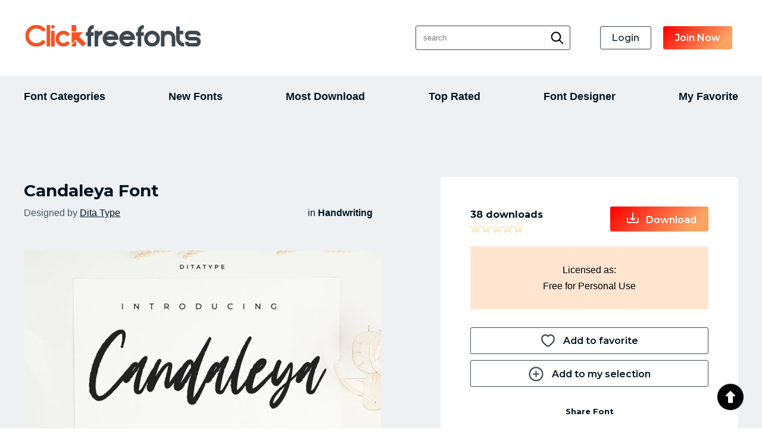

--- FILE ---
content_type: text/html; charset=UTF-8
request_url: https://clickfreefonts.com/fonts/13203/candaleya.html
body_size: 17893
content:
<!DOCTYPE html PUBLIC "-//W3C//DTD XHTML 1.0 Strict//EN" "http://www.w3.org/TR/xhtml1/DTD/xhtml1-strict.dtd">
<html xmlns="http://www.w3.org/1999/xhtml" xml:lang="en" lang="en">
    <head>
        <!-- Google tag (gtag.js) -->
        <script async src="https://www.googletagmanager.com/gtag/js?id=G-X6WV82WX1M"></script>
        <script>
         window.dataLayer = window.dataLayer || [];
         function gtag(){dataLayer.push(arguments);}
         gtag('js', new Date());

         gtag('config', 'G-X6WV82WX1M');
        </script>
        <meta name="google-site-verification" content="sBYVG1brhE4NrdF0MVVJ_H8Hg3dUiTqvsenexoHToNk" />
        <meta http-equiv="Content-Type" content="text/html; charset=utf-8"/>
        <title>Candaleya font - clickfreefonts</title>
        <meta name="description" content="Candaleya font. View font details, character map, custom preview, downloads, file contents and more." />
        <meta name="keywords" content="candaleya, download, rate, details, font, free, character, map, preview" />
        <meta name="copyright" content="Copyright &copy; 2026 - clickfreefonts"/>
        <meta name="robots" content="all"/>
        <meta http-equiv="Cache-Control" content="no-cache" />
        <meta http-equiv="Expires" content="-1" />
        <meta http-equiv="Pragma" content="no-cache" />
        <meta name="viewport" content="width=device-width, initial-scale=1.0;">
        <link rel="alternate" href="https://clickfreefonts.com/rss.php" title="Latest Fonts" type="application/rss+xml" />
        <link rel="preconnect" href="https://fonts.googleapis.com" />
        <link rel="preconnect" href="https://fonts.gstatic.com" crossorigin />
        <link href="https://fonts.googleapis.com/css2?family=Montserrat:ital,wght@0,300;0,400;0,500;0,600;0,700;1,400;1,500;1,600;1,700&display=swap" rel="stylesheet">
        <link rel="stylesheet" href="https://clickfreefonts.com/themes/freefonts/styles/yui_container.css" type="text/css" charset="utf-8" />
        <link rel="stylesheet" href="https://clickfreefonts.com/themes/freefonts/styles/screen.css" type="text/css" charset="utf-8" />
        <link rel="stylesheet" href="https://clickfreefonts.com/themes/freefonts/styles/responsive.css" type="text/css" charset="utf-8" />
		
        <!-- Combo-handled YUI JS files: http://developer.yahoo.com/yui/articles/hosting/?animation&button&calendar&connectioncore&container&dom&dragdrop&event&json&paginator&MIN --> 
        <script type="text/javascript" src="https://clickfreefonts.com/js/yui_combo.js"></script>
        <script src="http://yui.yahooapis.com/2.9.0/build/cookie/cookie-min.js"></script>
        <script>
        /* site config */
var web_root = 'https://clickfreefonts.com';
var site_image_path = 'https://clickfreefonts.com/themes/freefonts/images';
var site_css_path = 'https://clickfreefonts.com/themes/freefonts/styles';
var site_js_path = 'https://clickfreefonts.com/themes/freefonts/js';
/* translation function */
function t(key){ 
l = {
"home":"home", "problem_adding_comment":"There was a problem adding the comment, please try again later", "admin_users":"admin users", "banned_ips":"banned ips", "site_settings":"site settings", "languages":"languages", "logout":"logout", "language_details":"Language Details", "are_you_sure_you_want_to_remove_this_ip_ban":"Are you sure you want to remove this IP ban?", "are_you_sure_update_user_status":"Are you sure you want to update the status of this user?", "view":"view", "disable":"disable", "enable":"enable", "error_meta_keywords":"error", "please_enter_your_comment":"Please enter a comment", "ip_address_invalid_try_again":"IP address appears to be invalid, please try again.", "ip_address_already_blocked":"IP address is already in the blocked list.", "error_problem_record":"There was a problem inserting/updating the record, please try again later.", "error_meta_description":"Error", "language_already_in_system":"Language already in the system.", "username_length_invalid":"Username must be between 6-16 characters long.", "password_length_invalid":"Password must be between 6-16 characters long.", "enter_first_name":"Please enter the firstname.", "enter_last_name":"Please enter the lastname.", "enter_email_address":"Please enter the email address.", "entered_email_address_invalid":"The email address you entered appears to be invalid.", "copyright":"Copyright", "support":"Support", "admin_panel":"Admin Panel", "logged_in_as":"Logged in as", "banned_ips_intro":"To ban an IP Address <a href=\"#\" onClick=\"displayBannedIpPopup(); return false;\">click here</a> or delete any existing ones below", "banned_ips_add_banned_ip":"Add banned IP address", "remove":"remove", "ip_address":"IP Address", "ban_from":"Ban From", "notes":"Notes", "add_banned_ip":"Add Banned IP", "error_submitting_form":"There was an error submitting the form, please try again later.", "enter_ip_address_details":"Enter IP Address details", "error_page_name":"Error", "contact_form_thank_you":"Thanks for your submission, a member of the team will get back to you within the next 48 hours.", "submit_contact":"submit content", "your_comments":"Your Comments", "action":"Action", "full_name":"Full Name", "dashboard_intro":"Use the main navigation above to manage this site. A quick overview of the site can be seen below", "dashboard_graph_last_14_days_title":"Font Downloads (last 14 days)", "dashboard_graph_last_12_months_title":"Font Downloads (last 12 months)", "rate_now":"rate now", "active":"active", "disabled":"disabled", "spam":"spam", "expired":"expired", "dashboard_total_active_fonts":"Total active fonts", "dashboard_total_disabled_fonts":"Total disabled fonts", "dashboard_total_downloads_to_all_fonts":"Total downloads to all fonts", "item_name":"Item Name", "value":"Value", "manage_languages_intro_2":"Manage the available content for the selected language. Click on any of the \'Translated Content\' cells to edit the value.", "manage_languages_intro_1":"Select a language to manage or <a href=\'#\' onClick=\'displayAddLanguagePopup(); return false;\'>add a new one here</a>. NOTE Once translated, to set the site default language go to the <a href=\'settings.php\'>site settings</a> area.", "language_key":"Language Key", "default_content":"Default Content", "translated_content":"Translated Content", "no_changes_in_demo_mode":"Error Changes to this section can not be made within demo mode.", "manage_other_languages":"Manage other languages", "no_available_content":"There is no available content.", "select_language":"select language", "add_language":"Add Language", "language_name":"Language Name", "settings_intro":"Click on any of the items within the \"Config Value\" column below to edit", "group":"Group", "config_description":"Config Description", "config_value":"Config Value", "shorturls_filter_results":"Filter results", "user_management_intro":"Double click on any of the users below to edit the account information or <a href=\"#\" onClick=\"displayUserPopup(); return false;\">click here to add a new user</a>", "add_new_user":"Add new user", "username":"Username", "email_address":"Email Address", "account_type":"Account Type", "last_login":"Last Login", "account_status":"Account Status", "password":"Password", "title":"Title", "firstname":"First Name", "lastname":"Last Name", "enter_user_details":"Enter user details", "your_email_address":"Your Email Address", "use_form_to_contact_support":"Use the form below to contact the administrators of this site directly. Please allow up to 48 hours for a response.", "contact_meta_keywords":"contact, us, fonts, free, more, information, support, installation", "contact_meta_description":"Contact us for support or further information", "contact_page_name":"Contact Us", "please_select_category":"Please select at least 1 category", "please_enter_full_name":"Please enter your full name", "email_address_invalid":"The email address you entered appears to be invalid, please try again", "please_enter_email_address":"Please enter your email address", "category_meta_keywords":"category, free, fonts, browse, download, custom, preview, fontsize, scalable, fonts", "category_meta_description":"Browse over 13,000 free truetype fonts by category.", "browse_meta_keywords":"browse, free, fonts, online, a-z, truetype, download, previews", "browse_meta_description":"Browse a-z of over 13,000 fonts for free online now.", "browsing_fonts_starting_non_alpha":"Browsing fonts starting with non-aplha characters", "browsing_fonts_starting_with":"Browsing fonts starting with", "max_limit_for_ip":"You have reached the maximum permitted downloads for today, please try again tomorrow.", "general_site_error":"There was a general error on the site, please try again later.", "dashboard_total_pending_fonts":"Total font awaiting review/pending", "font_rating":"Font Rating", "update":"update", "wait":"wait", "decline":"decline", "custom_preview_text":"custom preview text", "text_colour":"text colour", "settings":"settings", "submit_font":"submit font", "top_rated":"top rated", "font_categories":"font categories", "search":"search", "browse":"browse", "page_top":"^ top ^", "contact_us":"contact us", "term_and_conditions":"terms and conditions", "manage_comments":"manage comments", "created_by":"created by", "rated":"rated", "date_created":"Date Created", "status":"Status", "fonts":"Fonts", "enter_category_name_details":"Enter category details", "manage_fonts":"manage fonts", "font_name":"Font Name", "total_downloads":"Total Downloads", "font_designer":"Font Designer", "category_already_in_list":"Category already exists on the system.", "category_details":"Category Details", "are_you_sure_remove_category":"Are you sure you want to remove this category? All fonts linked to this category will have their association permanently removed.", "total_fonts":"Total Fonts", "category_name":"Category Name", "categories_intro":"Manage existing font categories below. NOTE If a category is removed that already has fonts linked to it, the link will permanently be removed.", "add_category":"Add category", "categories":"categories", "font_details":"font details", "font_details_meta_description":"View font details, character map, custom preview, downloads, file contents and more.", "font_details_meta_keywords":"download, rate, details, font, free, character, map, preview", "character_map":"character map", "file_contents":"file contents", "font_comments":"font comments", "leave_comment":"leave comment", "comment_added_allow_24_hours":"Comment added. Allow up to 24 hours for it to appear if it requires approval", "enter_comments_about_font_below":"Enter any comments about this font below. Note that we\'ll log your IP address on submission and ban anyone trying to spam the site.", "post_comment":"post comment", "comment":"comment", "name":"name", "by":"by", "download":"download", "options":"options", "filename":"filename", "filesize":"filesize", "type":"type", "index_page_name":"Welcome", "index_meta_description":"Over 13,000 free fonts available for download now!", "index_meta_keywords":"free, fonts, truetype, download, online, zip, archive, custom, preview, character, map, category, design", "latest_fonts":"Latest fonts", "search_results":"Search results", "search_meta_description":"Search results", "search_meta_keywords":"search, results, fonts, free, online, download", "no_search_results":"No results for the search term -", "please_add_comments":"Please add some comments", "please_enter_the_designer":"Please enter the font designer", "please_enter_font_name":"Please enter the font name", "please_attach_zip_archive":"Please attach the font zip archive", "font_archive_not_zip":"Font archive does not appear to be a zip file", "submit_font_page_name":"Submit font", "submit_font_meta_description":"Submit font", "submit_font_meta_keywords":"submit, font, free, download", "submit_font_intro":"<ul><li>Use the form below to submit your font. Your font should be added to a zip file along with any supporting assets such as your copyright statement.</li><li>Your font will be sent to the site administrator for review before it appears on the site.</li><li>Please allow up to 48 hours for it to be validated and appear.</li></ul>", "font_name_submit":"Font Name", "font_designer_submit":"Font Designer", "suggested_categories":"Suggested Categories", "font_archive_submit":"Font Archive", "submit_font_submit":"submit font", "submit_font_thanks":"Submit font thanks", "thanks_for_submitting_font":"Thanks for your submission, please allow 48 hours for it to be reviewed before it will appear on the site.", "tcs_page_name":"Terms and Conditions", "tcs_meta_description":"Terms and conditions", "tcs_meta_keywords":"terms, conditions, rules, fonts, free, download", "main_terms_and_conditions":"By using this site and downloading the fonts, you acknowledged have read and agreed to our terms and conditions. We reserve the right to amend these terms from time to time.<br/><br/><strong>Disclaimer</strong><br/>This disclaimer is a legal agreement between you and this site. By downloading fonts from our site or using them you agree you have read and understood that the font or dingbat copyrights belongs to the designer of the related product. In cases where there are no copyright notices, you need to assume that the font is copyrighted. Use of the fonts/dingbats is at your sole responsibility. We do not take any responsibility and we are not liable for any damage caused through use of the fonts, be it indirect, incidental or consequential damages (including but not limited to damages for loss of business, loss of profits, interruption or similar). To our knowledge, all fonts available on this site are free for distribution. Should you encounter a font that isn\'t, please contact us so that it can be immediately deleted.<br/><br/><strong>Privacy Policy</strong><br/>	Your privacy is an important part of our relationship with you. Protecting your privacy is just one part of our mission to provide you a safe web environment. When you email us, your information will remain confidential. Posts made in our forum are open to public viewing so please do not submit any person information. We do not take any responsibility for such actions, it is your sole responsibility, so post content that will be appropriate and safe to be used on such medium. We, will not share, rent or trade any of your information with any third parties. When you visit our website, we collect some technical information related to your computer and the manner in which you are accessing our site and includes such information as the internet protocol (IP) address of your computer, what operating system your computer is using, what browser software (e.g., Explorer, Netscape or other) your computer is using, and who your Internet service provider is, the Uniform Resource Locator (\'URL\') of the web site from which you just came and the URL to which you go next and certain operating metrics, such as the amount of time you use our website. This general information may be used to help us better understand how our site is viewed and used. We may share some general information about our site with our business partners or the general public. For example, we may share information regarding the daily number of unique users to our site with potential corporate partners or advertising opportunities. This information does not contain any of your personal data that can be used to contact you or identify you.<br/><br/>When we place links or advertising banners to other sites from our website, please note that we do not control the content, practices or privacy policies of any of these other sites. We do not endorse or hold ourselves responsible for the privacy policies or information gathering practices of any other websites, other than sites run by us.<br/><br/>We use the highest security standard available to protect your personally identifiable information while it is in transit to us. All data stored on our servers is protected by a secure \'firewall\' so that no unauthorized use or activity can take place. Although we will make every effort to safeguard your personal information from loss, misuse or alteration by third parties, you should be aware that there is always some risk that thieves may find a way to thwart our security system or that transmissions over the Internet will be intercepted.<br/><br/>We may, from time to time, amend our Privacy Policy. We reserve the right, at our discretion, to change, modify, add or remove portions of our Privacy Policy at any time and from time to time. These changes will be posted for general public view. When you visit our website, you agree to all terms of our privacy policy and our disclaimer. Your continued use of this website constitutes your continued agreement to these terms. If you do not agree with the terms of our Privacy Policy, you should cease using our website.", "top_rated_fonts":"Browsing top rated fonts", "top_rated_meta_description":"Browse top rated free fonts", "top_rated_meta_keywords":"top, rated, free, fonts, browse, high, vote, top10", "no_top_rated_fonts":"There are no rated fonts yet.", "download_upper":"DOWNLOAD", "rate_font":"rate font", "pending":"Pending", "page":"Page", "of":"of", "downloads":"downloads", "edit":"edit", "select_option":"- Navigation -", "register":"join now", "existing_users":"login", "go_to_download_queue":"Go to download queue", "most_popular_fonts":"Most Popular Fonts", "admin_login":"admin login", "login_to_the_admin_area_below":"Login to the admin area below:", "login":"login", "admin_area":"admin area", "your_account":"Your Account", "dashboard":"Dashboard", "pending_font_approval":"pending font approval", "add_font":"add font", "comments":"comments", "pending_comment_approval":"pending comment approval", "users":"users", "Configuration":"Configuration", "translations":"translations", "system_tools":"system tools", "system_logs":"system logs", "database_browser":"database browser", "server_info":"server info", "plugins":"Plugins", "manage_plugins":"manage plugins", "add_plugin":"add plugin", "support_info":"support info", "quick_overview":"Quick Overview", "font_status":"Font Status", "category":"Category", "dashboard_graph_last_12_months_title_new_fonts":"New Fonts (last 12 months)", "actions":"Actions", "user_name":"User Name", "user_ip":"User IP", "website_url_optional":"Website Url", "font_license":"Font License", "your_fonts":"your fonts", "add_to_download_queue":"Add to download queue", "details_upper":"MORE DETAILS", "description":"Description", "font":"Font", "share_font":"Share Font", "captcha":"Confirm Text", "uploaded_fonts":"Uploaded Fonts", "default":"Default", "your_submitted_fonts_page_name":"Your Fonts", "your_submitted_fonts":"My Fonts", "your_submitted_fonts_page_name":"Your Fonts", "your_submitted_fonts":"My Fonts", "sort_by":"Sort By", "newest":"Newest", "by_font_name_atoz":"By Font Name (a to z)", "by_font_name_ztoa":"By Font Name (z to a)", "by_top_rated":"Top Rated", "most_downloads":"Most Downloads", "login_page_name":"Login", "login_meta_description":"Login to manage your saved fonts", "login_meta_keywords":"login,manage,your,saved,fonts", "use_form_to_login_to_your_account":"Login to continue to Clickfreefonts", "your_username":"Your Username", "forgot_password":"Forgot Password?", "download_queue_page_name":"Download Queue", "download_queue_meta_description":"Your download queue", "download_queue_meta_keywords":"your,download,queue", "your_download_queue_page_name":"Your Download Queue", "no_items_in_queue":"There are no items in your download queue.", "register_page_name":"Register", "register_meta_description":"Register to manage your saved fonts", "register_meta_keywords":"register,manage,your,saved,fonts", "use_form_to_register_for_an_account":"With a free account, you can create font collections, track your downloads, and more!", "title_mr":"Mr", "title_mrs":"Mrs", "title_miss":"Miss", "title_dr":"Dr", "title_pro":"Pro", "emailAddressConfirm":"Email Address Confirm", "your_username_is_invalid":"Your username can only contact alpha numeric and underscores.", "register_user_email_subject":"Account details for [[[SITE_NAME]]]", "register_user_email_content":"Dear [[[FIRST_NAME]]],<br/><br/>Your account on [[[SITE_NAME]]] has been created. Use the details below to login to your new account:<br/><br/><strong>Url:</strong> <a href=\'[[[WEB_ROOT]]]\'>[[[WEB_ROOT]]]</a><br/><strong>Username:</strong> [[[USERNAME]]]<br/><strong>Password:</strong> [[[PASSWORD]]]<br/><br/>Feel free to contact us if you need any support with your account.<br/><br/>Regards,<br/>[[[SITE_NAME]]] Admin", "register_complete_page_name":"Registration Completed", "register_complete_meta_description":"Your registration has been completed.", "register_complete_meta_keywords":"registration, completed, font, download, site", "register_account_complete":"Register Account - Complete", "register_complete_sub_title":"Thank you for registering!", "register_complete_main_text":"We\'ve sent an email to your registered email address with your access password. Please check your spam filters to ensure emails from this site get through. ", "register_complete_email_from":"Emails from this site are sent from ", "username_must_be_between_6_and_20_characters":"Your username must be between 6 and 20 characters", "email_address_already_exists":"Email address already exists on another account", "username_already_exists":"Username already exists on another account", "forgot_password_page_name":"Forgot Password", "forgot_password_meta_description":"Retrieve your account password.", "forgot_password_meta_keywords":"forgot,password,members,area,fonts", "use_form_to_reset_your_account_password":"Enter your email address below to receive further instructions on how to reset your account password.", "request_reset":"request reset", "date_banned":"Date Banned", "ban_type":"Ban Type", "ban_notes":"Ban Notes", "failed_captcha":"The captcha text you\'ve entered is incorrect, please try again.", "username_and_password_is_invalid":"Your username and password are invalid", "please_enter_your_username":"Please enter your username", "other":"other", "please_enter_valid_email_address":"Please enter a valid email address", "forgot_password_email_subject":"Password reset instructions for account on [[[SITE_NAME]]]", "forgot_password_email_content":"Dear [[[FIRST_NAME]]],<br/><br/>We\'ve a request to reset your password on [[[SITE_NAME]]]. Follow the url below to set a new account password:<br/><br/><a href=\'[[[WEB_ROOT]]]/forgot_password_reset.[[[PAGE_EXTENSION]]]?u=[[[ACCOUNT_ID]]]&h=[[[RESET_HASH]]]\'>[[[WEB_ROOT]]]/forgot_password_reset.[[[PAGE_EXTENSION]]]?u=[[[ACCOUNT_ID]]]&h=[[[RESET_HASH]]]</a><br/><br/>If you didn\'t request a password reset, just ignore this email and your existing password will continue to work.<br/><br/>Regards,<br/>[[[SITE_NAME]]] Admin", "forgot_password_sent_intro_text":"An email has been sent with further instructions on how to reset your password. Please check your email inbox.", "you_have_not_submitted_any_fonts":"You have not submitted any fonts yet. You can submit new fonts by <a href=\'submit_font.html\'>going here</a>.", "your_downloads_page_name":"Download History", "your_downloads_meta_description":"Your downloads", "your_downloads_meta_keywords":"your,downloads", "no_items_in_downloads":"You do not have any font download history.", "english_content":"English Content", "home_menu":"New Fonts", "most_download_menu":"Most Download", "search_font":"Search Font", "your_download_total_singular":"%s Download", "most_download_title":"Most Download", "most_download_title":"Most Download", "most_download_title":"Most Download", "most_download_title":"Most Download", "most_download_title":"Most Download", "your_download_total_plular":"%s Downloads", "please_enter_your_password":"Please enter your password", "forgot_password_reset_page_name":"Forgot Password - Reset", "forgot_password_reset_meta_description":"Forgot Password - Reset", "forgot_password_reset_meta_keywords":"forgot,password,manage,your,saved,fonts", "forgot_password_reset":"Forgot Password - Reset", "confirm_password":"Confirm Password", "update_password":"update password", "forgot_password_reset_confirm_intro_text":"Your password has been reset. You can now login to the site above.", "login_page_title":"Welcome Back!", "register_page_title":"Register for new account", "register_form_intro":"Please enter your information below to register for an account.<br/>Your new account password will be sent to your email address.", "register_firstname":"Your Name", "login_alredy_account":"Already have an account?", "please_enter_your_firstname":"Please enter your firstname", "account_not_found":"Account with that email address not found", "my_account_title":"My Account", "account_menu_settings":"Account Settings", "account_menu_change_password":"Change Password", "save_changes":"Save Changes", "change_account_fail":"Can\'t change account data, please contact our admin", "change_account_success_intro_text":"Change account successful.", "confirm_old_password":"Old Password", "new_password":"New Password", "confirm_new_password":"Confirm New Password", "account_menu_foundary_profile":"My Foundry Profile", "my_account_your_banner":"Your Banner", "my_account_edit_banner":"Edit Banner", "foundary_name":"Foundry Name", "your_profilelink":"Your Profile Link", "your_website":"Your Website", "donation_link":"Donation Link", "your_comment":"Your Comment / Introduction", "change_fou ndry_success_intro_text":"Update profile successful, please refresh.", "font_license_label":"License", "font_designer_label":"Designer", "font_website_label":"Website", "author_meta_description":" About %s with %s collections %s downoads", "author_big_item":"%s Fonts", "author_big_download":"%s Downloads", "author_list_menu":"Font Designer", "author_list_menu":"Font Designer", "author_list_menu":"Font Designer", "author_list_page_name":"Author List", "author_list_page_title":"Check Out Our Font Designer", "author_few_item":"%s Font", "author_few_download":"%s Download", "author_no_collection_results":"No collection from %s", "filter_order_by_total_font":"Total Fonts", "filter_order_by_name_atoz":"Author Name (a to z)", "filter_order_by_name_ztoa":"Author Name (z to a)", "please_enter_your_new_password_again":"Took you forget new password, please remember", "welcome_to_author_email":"Dear %s,<br/><br/>Welcome! you joined our Author on on %s. Please log into your dashboard and update your foundry profile before uploading next font.<br/><br/><br/>Admin", "font_profile_label":"Profile", "my_selection_menu":"My Selection", "my_favorite_menu":"My Favorite", "contact_us_thanks":"Contact us thanks", "submit_font_intro_update":"<ul><li>Please update your foundry profile before submit new font.</li><li>Your foundy profile can found on My Account menu.</li></ul>", "your_email_address_confirmation_does_not_match":"Your email address confirmation does not match", "my_font_menu":"My Font", "my_download_menu":"My Download", "my_selection_page_title":"My Selection", "group_name_empty":"Group name should not empty", "create_group_label":"Add New Group", "create_group_name":"Group Name", "create_group_button":"Create Group", "you_have_not_any_collection":"You have not have any collection yet.", "popup_create_group_label":"New Group", "existing_group_label":"Existing Group", "delete_group_confirm":"Are you sure delete this group?", "delete_from_group_confirm":"Are you sure remove this font from group?", "collection_big_item":"%s Fonts", "public_collection_label":"Public Group", "delete_collection_btn":"Delete This Group", "collection_not_found_page_title":"Group Not Found", "collection_not_found_restric":"Selection group not found or limited access by owner. Please contact to owner for get acess", "popup_create_group_title":"Add this font to", "collection_few_item":"%s Font", "font_added_success_message":"Font added successfully to group", "font_added_success_link":"Continue <a href=\'#\' onClick=\'closeGroupPopup(); return false;\'>browse</a> or <a href=\'%s\'>detail group</a>", "add_to_favorite":"Add to favorite", "add_to_favorite":"Add to favorite", "add_to_selection":"Add to my selection", "add_to_selection":"Add to my selection", "add_to_favorite":"Add to favorite", "add_to_selection":"Add to my selection", "add_to_selection":"Add to my selection", "donate_to_author":"Donate author", "donation_link_notes":"Your link should like example: https://www.paypal.com/paypalme/abcxyz", "plugin_title":"plugin title", "directory_name":"directory name", "installed":"installed?", "message_page_name":"Send Message", "message_page_title":"Send Private Message", "message_not_allowed_notice":"Please <a href=\"%s\">sign in</a> to contact this author or <a href=\"%s\">register</a> if no account", "receive_message":"Receive Messages", "send_message_button":"Message", "message_to":"Send To", "message_subject":"Subject", "your_message":"Message", "submit_message_button":"Send Message", "failed_send_message":"The message failed. User not receiving message or no longer exist.", "failed_send_message":"The message failed. User not receiving message or no longer exist.", "my_messages_menu":"Private Message", "account_messages_page_title":"My Messages", "you_have_not_inbox_messages":"You have not any inbox message yet.", "delete_message_confirm":"Are you sure delete this message?", "detail_message_from":"From %s", "delete_message_btn":"Delete Message", "reply_message":"Reply Message", "you_have_not_outbox_messages":"You have not any outbox message yet.", "detail_message_to":"To %s", "disable_message":"Disable Messages", "disable_message":"Disable Messages", "disable_message":"Disable Messages", "message_profile_subject_regexp":"Message sent via your %s profile from %s", "message_profile_body_regexp":"Hello ,<br/><br/>You are have message on %s profile.<br/>You can login your account and go message or you can follow this <a href=\'%s\'>link</a><br/><br/><br/>Admin - %s", "account_notification_page_title":"Notification", "you_have_not_notification":"You have not any activity yet.", "comment_you_font_message_notifi":"commented on your <a href=\'%s\'>fonts</a>", "cancel_group_button":"Cancel", "group_collection_no_results":"No collection on %s", "please_enter_your_email_address":"Please enter your email address", "please_add_message":"Please leave message, email without message body will deffered automaticly.", "sent_you_a_message_notifi":"sent you a <a href=\'%s\'>message</a>", "your_email_address_is_invalid":"Your email address is invalid"
};
return l[key.toLowerCase()];
}        </script>
        <script src="https://clickfreefonts.com/themes/freefonts/js/global.js" type="text/javascript"></script>
        <script src="https://clickfreefonts.com/js/301a.js" type="text/javascript"></script>
		
        <script type="text/javascript">var switchTo5x=true;</script>
        <script type="text/javascript" src="//w.sharethis.com/button/buttons.js"></script>
        <script type="text/javascript">stLight.options({publisher: "ur-3a9249e0-8325-d62d-6605-42527425533a", doNotHash: true, doNotCopy: true, hashAddressBar: false});</script>
        <script>
                        var existingIds=new Array();
        </script>
    </head>
    <body class="">
        <a name="pageTop"><!-- --></a>
<div class="top-header">
        <div class="section-container">
            <div class="inner-container">
                <!-- header section -->
                <div class="headerBar">
                    <!-- main logo -->
                    <a href="https://clickfreefonts.com"><img src="https://clickfreefonts.com/themes/freefonts/images/main_logo.png" alt="https://clickfreefonts.com"></a>
                        <!-- right bar -->
                        <div class="navBarRightSearch"><div class="search-form">
                            <form method="GET" action="https://clickfreefonts.com/search.html">
                                <input name="q" id="searchQuery" placeholder="search" type="text"/>
<button><span><svg width="22" height="22" viewBox="0 0 25 25" fill="none" xmlns="http://www.w3.org/2000/svg">
<path d="M3.47703 16.6606C5.1158 18.3017 7.29813 19.2869 9.61289 19.4306C11.9276 19.5742 14.215 18.8664 16.0441 17.4405L22.3378 23.7342C22.561 23.9497 22.8599 24.069 23.1702 24.0663C23.4805 24.0636 23.7773 23.9392 23.9967 23.7197C24.2162 23.5003 24.3406 23.2035 24.3433 22.8932C24.346 22.5829 24.2267 22.284 24.0112 22.0608L17.7175 15.7671C19.2067 13.856 19.9107 11.4489 19.6861 9.03655C19.4614 6.62422 18.325 4.38844 16.5086 2.78517C14.6922 1.18191 12.3326 0.331929 9.91107 0.408576C7.48952 0.485223 5.18841 1.48273 3.47703 3.19765C2.59274 4.08148 1.89127 5.13088 1.41267 6.2859C0.934078 7.44091 0.687744 8.67891 0.687744 9.92915C0.687744 11.1794 0.934078 12.4174 1.41267 13.5724C1.89127 14.7274 2.59274 15.7768 3.47703 16.6606ZM5.15043 4.87343C6.32036 3.70352 7.85974 2.97545 9.50629 2.81326C11.1528 2.65108 12.8047 3.06481 14.1804 3.98397C15.5561 4.90313 16.5706 6.27085 17.0509 7.8541C17.5313 9.43735 17.4478 11.1382 16.8148 12.6668C16.1817 14.1954 15.0382 15.4572 13.5792 16.2373C12.1201 17.0174 10.4357 17.2674 8.8129 16.9448C7.19014 16.6222 5.72943 15.7469 4.67965 14.4681C3.62987 13.1893 3.05596 11.586 3.05571 9.93152C3.05247 8.99135 3.23596 8.0599 3.59555 7.1912C3.95513 6.32251 4.48365 5.53388 5.15043 4.87106V4.87343Z" fill="#010101"/>
</svg></span></button><input id="submit" class="submitButton searchButton" type="submit" value="Search" name="submit">
                            </form></div>
                            <ul class="navBarRightLinks">                            
                                                           <li><a class="btn-button btn-ghost" href="https://clickfreefonts.com/login.html">login</a></li><li><a class="btn-button btn-primary" href="https://clickfreefonts.com/register.html">join now</a></li>
                                                        </ul>   
                            <a href="#" id="menu-toggle" onClick="toggleMenu(); return;">
                        <svg width="30" height="20" viewBox="0 0 24 24" xmlns="http://www.w3.org/2000/svg"><g fill="#011422"><path d="m2 2h20v4h-20z"></path><path d="m2 10h20v4h-20z"></path><path d="m2 18h20v4h-20z"></path></g></svg>
</a>                         
                        </div>
                        <!-- /right bar -->
                </div>
            </div>
        <div class="clear"><!-- --></div>
        </div>
    </div>
        <div class="clear"><!-- --></div>
        <div class="mid-header">
            <div class="section-container">
            <div class="inner-container">
                             <!-- toolbar section -->
                    <div class="mainNavBar" id="mainNavBar">
                        <div class="mainNavBarInner">
                            <ul class="navBarLeftLinks">
                                <li><a class="" href="https://clickfreefonts.com/c/0/" onClick="toggleCategories(); return false;">font categories</a></li><li><a class="" href="https://clickfreefonts.com">New Fonts</a></li><li><a class="" href="https://clickfreefonts.com/most_download/">Most Download</a></li><li><a class="" href="https://clickfreefonts.com/top_rated/">top rated</a></li><li><a class="" href="https://clickfreefonts.com/author/">Font Designer</a></li><li><a class="" href="https://clickfreefonts.com/download_queue.html">My Favorite</a></li>
                            </ul>
                            <div class="clear"><!-- --></div>
                            
                        </div>
                        <div class="clear"><!-- --></div>
                        

                    </div>
                    <div class="clear"><!-- --></div>

                <!-- category section -->
                <a name="categoryBarTop"></a>
                <div id="categoryBar" class="categoryBar" style="display:none;">
                    <div id="categoryBarInner" class="categoryBarInner">
                        <!-- categories -->
                        <div class='categoryLink' onClick="window.location='https://clickfreefonts.com/c/1/3d';"><a href='https://clickfreefonts.com/c/1/3d'>3D</a></div><div class='categoryLink' onClick="window.location='https://clickfreefonts.com/c/45/animals';"><a href='https://clickfreefonts.com/c/45/animals'>Animals</a></div><div class='categoryLink' onClick="window.location='https://clickfreefonts.com/c/60/bitmap_pixel';"><a href='https://clickfreefonts.com/c/60/bitmap_pixel'>Bitmap/Pixel</a></div><div class='categoryLink' onClick="window.location='https://clickfreefonts.com/c/31/brush';"><a href='https://clickfreefonts.com/c/31/brush'>Brush</a></div><div class='categoryLink' onClick="window.location='https://clickfreefonts.com/c/26/calligraphy';"><a href='https://clickfreefonts.com/c/26/calligraphy'>Calligraphy</a></div><div class='categoryLink' onClick="window.location='https://clickfreefonts.com/c/14/cartoon';"><a href='https://clickfreefonts.com/c/14/cartoon'>Cartoon</a></div><div class='categoryLink' onClick="window.location='https://clickfreefonts.com/c/42/celtic';"><a href='https://clickfreefonts.com/c/42/celtic'>Celtic</a></div><div class='categoryLink' onClick="window.location='https://clickfreefonts.com/c/52/compact';"><a href='https://clickfreefonts.com/c/52/compact'>Compact</a></div><div class='categoryLink' onClick="window.location='https://clickfreefonts.com/c/56/curly';"><a href='https://clickfreefonts.com/c/56/curly'>Curly</a></div><div class='categoryLink' onClick="window.location='https://clickfreefonts.com/c/2/decorative';"><a href='https://clickfreefonts.com/c/2/decorative'>Decorative</a></div><div class='categoryLink' onClick="window.location='https://clickfreefonts.com/c/44/dingbats';"><a href='https://clickfreefonts.com/c/44/dingbats'>Dingbats</a></div><div class='categoryLink' onClick="window.location='https://clickfreefonts.com/c/9/distorted';"><a href='https://clickfreefonts.com/c/9/distorted'>Distorted</a></div><div class='categoryLink' onClick="window.location='https://clickfreefonts.com/c/17/famous';"><a href='https://clickfreefonts.com/c/17/famous'>Famous</a></div><div class='categoryLink' onClick="window.location='https://clickfreefonts.com/c/16/fontbats';"><a href='https://clickfreefonts.com/c/16/fontbats'>Fontbats</a></div><div class='categoryLink' onClick="window.location='https://clickfreefonts.com/c/55/foreign';"><a href='https://clickfreefonts.com/c/55/foreign'>Foreign</a></div><div class='categoryLink' onClick="window.location='https://clickfreefonts.com/c/33/graffiti';"><a href='https://clickfreefonts.com/c/33/graffiti'>Graffiti</a></div><div class='categoryLink' onClick="window.location='https://clickfreefonts.com/c/20/grunge_trash';"><a href='https://clickfreefonts.com/c/20/grunge_trash'>Grunge/Trash</a></div><div class='categoryLink' onClick="window.location='https://clickfreefonts.com/c/6/handwriting';"><a href='https://clickfreefonts.com/c/6/handwriting'>Handwriting</a></div><div class='categoryLink' onClick="window.location='https://clickfreefonts.com/c/4/heavy';"><a href='https://clickfreefonts.com/c/4/heavy'>Heavy</a></div><div class='categoryLink' onClick="window.location='https://clickfreefonts.com/c/32/horror';"><a href='https://clickfreefonts.com/c/32/horror'>Horror</a></div><div class='categoryLink' onClick="window.location='https://clickfreefonts.com/c/3/initial_caps';"><a href='https://clickfreefonts.com/c/3/initial_caps'>Initial Caps</a></div><div class='categoryLink' onClick="window.location='https://clickfreefonts.com/c/30/italic';"><a href='https://clickfreefonts.com/c/30/italic'>Italic</a></div><div class='categoryLink' onClick="window.location='https://clickfreefonts.com/c/40/lcd';"><a href='https://clickfreefonts.com/c/40/lcd'>LCD</a></div><div class='categoryLink' onClick="window.location='https://clickfreefonts.com/c/37/medieval';"><a href='https://clickfreefonts.com/c/37/medieval'>Medieval</a></div><div class='categoryLink' onClick="window.location='https://clickfreefonts.com/c/5/minimalist';"><a href='https://clickfreefonts.com/c/5/minimalist'>Minimalist</a></div><div class='categoryLink' onClick="window.location='https://clickfreefonts.com/c/11/normal';"><a href='https://clickfreefonts.com/c/11/normal'>Normal</a></div><div class='categoryLink' onClick="window.location='https://clickfreefonts.com/c/18/old_english';"><a href='https://clickfreefonts.com/c/18/old_english'>Old English</a></div><div class='categoryLink' onClick="window.location='https://clickfreefonts.com/c/35/oriental';"><a href='https://clickfreefonts.com/c/35/oriental'>Oriental</a></div><div class='categoryLink' onClick="window.location='https://clickfreefonts.com/c/12/outline';"><a href='https://clickfreefonts.com/c/12/outline'>Outline</a></div><div class='categoryLink' onClick="window.location='https://clickfreefonts.com/c/19/retro';"><a href='https://clickfreefonts.com/c/19/retro'>Retro</a></div><div class='categoryLink' onClick="window.location='https://clickfreefonts.com/c/15/rounded';"><a href='https://clickfreefonts.com/c/15/rounded'>Rounded</a></div><div class='categoryLink' onClick="window.location='https://clickfreefonts.com/c/21/sans';"><a href='https://clickfreefonts.com/c/21/sans'>Sans</a></div><div class='categoryLink' onClick="window.location='https://clickfreefonts.com/c/7/scifi';"><a href='https://clickfreefonts.com/c/7/scifi'>SciFi</a></div><div class='categoryLink' onClick="window.location='https://clickfreefonts.com/c/25/script';"><a href='https://clickfreefonts.com/c/25/script'>Script</a></div><div class='categoryLink' onClick="window.location='https://clickfreefonts.com/c/29/serif';"><a href='https://clickfreefonts.com/c/29/serif'>Serif</a></div><div class='categoryLink' onClick="window.location='https://clickfreefonts.com/c/23/square';"><a href='https://clickfreefonts.com/c/23/square'>Square</a></div><div class='categoryLink' onClick="window.location='https://clickfreefonts.com/c/22/stencil';"><a href='https://clickfreefonts.com/c/22/stencil'>Stencil</a></div><div class='categoryLink' onClick="window.location='https://clickfreefonts.com/c/8/typewriter';"><a href='https://clickfreefonts.com/c/8/typewriter'>Typewriter</a></div><div class='categoryLink' onClick="window.location='https://clickfreefonts.com/c/43/wild_west';"><a href='https://clickfreefonts.com/c/43/wild_west'>Wild West</a></div>                        <div class="clear"><!-- --></div>
                    </div>
                    <div class="clear"><!-- --></div>
                </div>
                <div class="clear"><!-- --></div>

                <!-- browse section -->
                <a name="browseBarTop"></a>
                <div id="browseBar" class="categoryBar" style="display:none;">
                    <div class="categoryBarInner">
                        <!-- letters -->
                        <div class="letterListing">
                            <div class='letterLink' onClick="window.location='https://clickfreefonts.com/a-z/num';"><a href='https://clickfreefonts.com/a-z/num'>#</a></div><div class='letterLink' onClick="window.location='https://clickfreefonts.com/a-z/a';"><a href='https://clickfreefonts.com/a-z/a'>A</a></div><div class='letterLink' onClick="window.location='https://clickfreefonts.com/a-z/b';"><a href='https://clickfreefonts.com/a-z/b'>B</a></div><div class='letterLink' onClick="window.location='https://clickfreefonts.com/a-z/c';"><a href='https://clickfreefonts.com/a-z/c'>C</a></div><div class='letterLink' onClick="window.location='https://clickfreefonts.com/a-z/d';"><a href='https://clickfreefonts.com/a-z/d'>D</a></div><div class='letterLink' onClick="window.location='https://clickfreefonts.com/a-z/e';"><a href='https://clickfreefonts.com/a-z/e'>E</a></div><div class='letterLink' onClick="window.location='https://clickfreefonts.com/a-z/f';"><a href='https://clickfreefonts.com/a-z/f'>F</a></div><div class='letterLink' onClick="window.location='https://clickfreefonts.com/a-z/g';"><a href='https://clickfreefonts.com/a-z/g'>G</a></div><div class='letterLink' onClick="window.location='https://clickfreefonts.com/a-z/h';"><a href='https://clickfreefonts.com/a-z/h'>H</a></div><div class='letterLink' onClick="window.location='https://clickfreefonts.com/a-z/i';"><a href='https://clickfreefonts.com/a-z/i'>I</a></div><div class='letterLink' onClick="window.location='https://clickfreefonts.com/a-z/j';"><a href='https://clickfreefonts.com/a-z/j'>J</a></div><div class='letterLink' onClick="window.location='https://clickfreefonts.com/a-z/k';"><a href='https://clickfreefonts.com/a-z/k'>K</a></div><div class='letterLink' onClick="window.location='https://clickfreefonts.com/a-z/l';"><a href='https://clickfreefonts.com/a-z/l'>L</a></div><div class='letterLink' onClick="window.location='https://clickfreefonts.com/a-z/m';"><a href='https://clickfreefonts.com/a-z/m'>M</a></div><div class='letterLink' onClick="window.location='https://clickfreefonts.com/a-z/n';"><a href='https://clickfreefonts.com/a-z/n'>N</a></div><div class='letterLink' onClick="window.location='https://clickfreefonts.com/a-z/o';"><a href='https://clickfreefonts.com/a-z/o'>O</a></div><div class='letterLink' onClick="window.location='https://clickfreefonts.com/a-z/p';"><a href='https://clickfreefonts.com/a-z/p'>P</a></div><div class='letterLink' onClick="window.location='https://clickfreefonts.com/a-z/q';"><a href='https://clickfreefonts.com/a-z/q'>Q</a></div><div class='letterLink' onClick="window.location='https://clickfreefonts.com/a-z/r';"><a href='https://clickfreefonts.com/a-z/r'>R</a></div><div class='letterLink' onClick="window.location='https://clickfreefonts.com/a-z/s';"><a href='https://clickfreefonts.com/a-z/s'>S</a></div><div class='letterLink' onClick="window.location='https://clickfreefonts.com/a-z/t';"><a href='https://clickfreefonts.com/a-z/t'>T</a></div><div class='letterLink' onClick="window.location='https://clickfreefonts.com/a-z/u';"><a href='https://clickfreefonts.com/a-z/u'>U</a></div><div class='letterLink' onClick="window.location='https://clickfreefonts.com/a-z/v';"><a href='https://clickfreefonts.com/a-z/v'>V</a></div><div class='letterLink' onClick="window.location='https://clickfreefonts.com/a-z/w';"><a href='https://clickfreefonts.com/a-z/w'>W</a></div><div class='letterLink' onClick="window.location='https://clickfreefonts.com/a-z/x';"><a href='https://clickfreefonts.com/a-z/x'>X</a></div><div class='letterLink' onClick="window.location='https://clickfreefonts.com/a-z/y';"><a href='https://clickfreefonts.com/a-z/y'>Y</a></div><div class='letterLink' onClick="window.location='https://clickfreefonts.com/a-z/z';"><a href='https://clickfreefonts.com/a-z/z'>Z</a></div>                            <div class="clear"><!-- --></div>
                        </div>
                    </div>
                    <div class="clear"><!-- --></div>
                </div>
                <div class="clear"><!-- --></div>
                </div>
            </div>
        </div>
        <div class="clear"><!-- --></div>
<div class="bottom-header">
    <div class="section-container">
        <div class="inner-container">
 <div class='fontPreviewWrapper detailsPage'>
     <div class='fontPreviewImageWrapperDefault'>
        <div class='leftSection'>
             <h1 class='h2'>Candaleya Font</h1>
             <div class='fontPreviewTitle'>
                 Designed by 
                 <a href='https://clickfreefonts.com/author/dita+type'>Dita Type</a>
             </div>
<div class='fontTopCategories'>
in 
<a href='https://clickfreefonts.com/c/6/handwriting'>Handwriting</a>
</div>
          <div class='clear'><!-- --></div><img class='fontPreviewCover' src=' https://clickfreefonts.com/preview_cover/13203/1769794907' />
        </div>
         <div class='rightSection'><div class='inner-right-section'>
             <div class='top-action'><div class='fontTotalDownloads'>
                 <div class='h6'>
38 
downloads
</div>
               	<div id='rateFontBlock_13203' class='rateFontBlock' title='rate now'>
		<div id='startsOn_13203' class='starsOn' style='width: 0px;'><!-- -->
		</div>
		<div id='startsOff_13203' class='starsOff'><!-- -->
		</div>
		<input id='originalWidth_13203' type='hidden' value='0'/>
		<div class='clear'><!-- --></div>
	</div>
	<div class='rateFontText'>
		<div id='rateFontText_13203' style='display:none;'>
		rate font
		</div>
	</div>
	<script>
	YAHOO.util.Event.onAvailable("startsOn_13203", function()
	{
		YAHOO.fontscript.clickedRatingElementId = 13203;
		YAHOO.util.Event.on("rateFontBlock_13203", "mousemove", moveRatingBarWrapper, 13203);
		YAHOO.util.Event.on("startsOff_13203", "mouseout", resetRatingBar, 13203);
		YAHOO.util.Event.on("rateFontBlock_13203", "click", submitNewRating, 13203);
		YAHOO.util.Event.on("rateFontBlock_13203", "mouseover", showLabel, 13203);
		YAHOO.util.Event.on("rateFontBlock_13203", "mouseout", hideLabel, 13203);
	});
	</script>
               <div class='clear'><!-- --></div>
               </div>
                 <div class='downloadButtonElement' onClick="window.location='https://clickfreefonts.com/d/13203/candaleya.zip';">
                     <a class='btn-button btn-primary' href='https://clickfreefonts.com/d/13203/candaleya.zip'>
<svg width="36" height="18" viewBox="0 0 36 32" fill="none" xmlns="http://www.w3.org/2000/svg">
<path d="M10.4247 18.4935C10.2748 18.3487 10.1552 18.1755 10.0729 17.984C9.99063 17.7924 9.94732 17.5864 9.94551 17.378C9.9437 17.1696 9.98342 16.9629 10.0623 16.7699C10.1413 16.577 10.2578 16.4017 10.4052 16.2543C10.5526 16.1069 10.7279 15.9904 10.9208 15.9114C11.1138 15.8325 11.3205 15.7928 11.5289 15.7946C11.7373 15.7964 11.9433 15.8397 12.1349 15.922C12.3264 16.0043 12.4996 16.1239 12.6444 16.2738L16.244 19.8734V1.68548C16.244 1.26914 16.4094 0.869848 16.7038 0.57545C16.9982 0.281053 17.3975 0.115662 17.8138 0.115662C18.2302 0.115662 18.6295 0.281053 18.9239 0.57545C19.2183 0.869848 19.3836 1.26914 19.3836 1.68548V19.8734L22.9832 16.2738C23.2793 15.9878 23.6758 15.8296 24.0874 15.8332C24.499 15.8368 24.8928 16.0019 25.1838 16.2929C25.4749 16.584 25.64 16.9777 25.6436 17.3893C25.6471 17.8009 25.4889 18.1974 25.203 18.4935L18.9237 24.7728C18.7775 24.9182 18.6042 25.0334 18.4135 25.1119C18.2236 25.1917 18.0198 25.2328 17.8138 25.2328C17.6079 25.2328 17.404 25.1917 17.2142 25.1119C17.0235 25.0334 16.8501 24.9182 16.704 24.7728L10.4247 18.4935ZM33.512 15.8138C33.0957 15.8138 32.6964 15.9792 32.402 16.2736C32.1076 16.568 31.9422 16.9673 31.9422 17.3837V28.3724H3.68547V17.3837C3.68547 16.9673 3.52008 16.568 3.22568 16.2736C2.93129 15.9792 2.532 15.8138 2.11565 15.8138C1.69931 15.8138 1.30002 15.9792 1.00563 16.2736C0.711228 16.568 0.545837 16.9673 0.545837 17.3837V29.9422C0.545837 30.3585 0.711228 30.7578 1.00563 31.0522C1.30002 31.3466 1.69931 31.512 2.11565 31.512H33.512C33.9283 31.512 34.3276 31.3466 34.622 31.0522C34.9164 30.7578 35.0818 30.3585 35.0818 29.9422V17.3837C35.0818 16.9673 34.9164 16.568 34.622 16.2736C34.3276 15.9792 33.9283 15.8138 33.512 15.8138Z" fill="white"/>
</svg>
Download</a>
                 </div></div>
  <div class='license-box'>
  <p>Licensed as:<br/>Free for Personal Use</p>
</div>
               <div class='clear'><!-- --></div>
<ul class='action-menus'>
             <li class='queueButton responsiveHide'>
                 <div id='queueButton13203' class='downloadButtonElement' title="Add to download queue" onClick="toggleDownloadQueue(13203); return false;">
<a class="btn-button" href="#" onClick="return false;"><svg width="23" height="23" viewBox="0 0 23 23" fill="#ccccccc" xmlns="http://www.w3.org/2000/svg">
<path d="M21.0625 3.18513C20.4466 2.43993 19.6731 1.8406 18.7977 1.43032C17.9223 1.02005 16.9668 0.809045 16 0.812506C14.3458 0.76242 12.7354 1.34822 11.5 2.44938C10.2646 1.34822 8.65416 0.76242 7 0.812506C6.03323 0.809045 5.07772 1.02005 4.20232 1.43032C3.32691 1.8406 2.5534 2.43993 1.9375 3.18513C0.865376 4.48563 -0.25625 6.84026 0.487375 10.6776C1.67425 16.8055 10.5741 21.8343 10.9499 22.0401C11.1174 22.1335 11.306 22.1826 11.4978 22.1826C11.6895 22.1826 11.8781 22.1335 12.0456 22.0401C12.4236 21.8298 21.3235 16.801 22.5081 10.6776C23.2563 6.84026 22.1346 4.48563 21.0625 3.18513ZM20.3043 10.2501C19.465 14.5825 13.3653 18.6123 11.5 19.7575C8.872 18.1713 3.46525 14.1888 2.70138 10.2501C2.12425 7.27338 2.914 5.54426 3.679 4.61726C4.08356 4.12913 4.59113 3.73659 5.1653 3.46778C5.73948 3.19898 6.36602 3.06058 7 3.06251C7.67713 3.01172 8.35586 3.13727 8.97002 3.4269C9.58419 3.71653 10.1128 4.16037 10.5044 4.71513C10.6009 4.89281 10.7434 5.04134 10.9169 5.14524C11.0903 5.24914 11.2885 5.30461 11.4907 5.30588C11.6929 5.30714 11.8918 5.25415 12.0666 5.15242C12.2413 5.0507 12.3856 4.90396 12.4844 4.72751C12.8752 4.16842 13.4049 3.72083 14.0214 3.42886C14.6379 3.13689 15.3198 3.01063 16 3.06251C16.6353 3.05941 17.2634 3.19725 17.839 3.4661C18.4146 3.73494 18.9235 4.1281 19.3289 4.61726C20.0916 5.54426 20.8814 7.27338 20.3043 10.2501Z" fill="#3E474E"/>
</svg><span>Add to favorite</span></a>
                 </div>
             </li>
</ul>
                 <div class='groupButton'>
                     <a onClick="addToGroup(this,'13203'); return false;" class='btn-button' href='#'>
<svg width="25" height="25" viewBox="0 0 38 38" fill="none" xmlns="http://www.w3.org/2000/svg"><path d="M19.0001 0.666687C15.3741 0.666687 11.8295 1.74192 8.81463 3.75641C5.79973 5.7709 3.4499 8.63418 2.0623 11.9842C0.674692 15.3341 0.31163 19.0204 1.01903 22.5767C1.72642 26.133 3.4725 29.3997 6.03647 31.9636C8.60043 34.5276 11.8671 36.2737 15.4234 36.9811C18.9797 37.6885 22.666 37.3254 26.016 35.9378C29.3659 34.5502 32.2292 32.2004 34.2437 29.1855C36.2582 26.1706 37.3334 22.626 37.3334 19C37.3277 14.1395 35.3943 9.47965 31.9574 6.04273C28.5205 2.6058 23.8606 0.672421 19.0001 0.666687ZM19.0001 34C16.0334 34 13.1333 33.1203 10.6665 31.4721C8.1998 29.8238 6.27721 27.4812 5.1419 24.7403C4.00658 21.9994 3.70953 18.9834 4.28831 16.0737C4.86709 13.164 6.2957 10.4912 8.39349 8.39342C10.4913 6.29563 13.164 4.86702 16.0737 4.28824C18.9834 3.70946 21.9994 4.00651 24.7403 5.14183C27.4812 6.27714 29.8239 8.19973 31.4721 10.6665C33.1204 13.1332 34.0001 16.0333 34.0001 19C33.9957 22.9769 32.4139 26.7897 29.6018 29.6017C26.7897 32.4138 22.977 33.9956 19.0001 34ZM27.3334 19C27.3334 19.442 27.1578 19.866 26.8453 20.1785C26.5327 20.4911 26.1088 20.6667 25.6668 20.6667H20.6668V25.6667C20.6668 26.1087 20.4912 26.5326 20.1786 26.8452C19.866 27.1578 19.4421 27.3334 19.0001 27.3334C18.5581 27.3334 18.1341 27.1578 17.8216 26.8452C17.509 26.5326 17.3334 26.1087 17.3334 25.6667V20.6667H12.3334C11.8914 20.6667 11.4675 20.4911 11.1549 20.1785C10.8424 19.866 10.6668 19.442 10.6668 19C10.6668 18.558 10.8424 18.1341 11.1549 17.8215C11.4675 17.5089 11.8914 17.3334 12.3334 17.3334H17.3334V12.3334C17.3334 11.8913 17.509 11.4674 17.8216 11.1548C18.1341 10.8423 18.5581 10.6667 19.0001 10.6667C19.4421 10.6667 19.866 10.8423 20.1786 11.1548C20.4912 11.4674 20.6668 11.8913 20.6668 12.3334V17.3334H25.6668C26.1088 17.3334 26.5327 17.5089 26.8453 17.8215C27.1578 18.1341 27.3334 18.558 27.3334 19Z" fill="#3E474E"/></svg>
<span>Add to my selection</spa></a>
                 </div>
             <div class='clear'><!-- --></div>
<h5 class='share-action'>Share Font</h5>
<div class='clear'><!-- --></div>
<div class="addthis_toolbox addthis_default_style addthis_32x32_style">
   <a class="addthis_button_preferred_1" addthis:url="https://clickfreefonts.com/fonts/13203/candaleya.html" addthis:title="Candaleya"></a>
   <a class="addthis_button_preferred_2" addthis:url="https://clickfreefonts.com/fonts/13203/candaleya.html" addthis:title="Candaleya"></a>
   <a class="addthis_button_preferred_3" addthis:url="https://clickfreefonts.com/fonts/13203/candaleya.html" addthis:title="Candaleya"></a>
   <a class="addthis_button_preferred_4" addthis:url="https://clickfreefonts.com/fonts/13203/candaleya.html" addthis:title="Candaleya"></a>
   <a class="addthis_button_compact" addthis:url="https://clickfreefonts.com/fonts/13203/candaleya.html" addthis:title="Candaleya"></a>
   <a class="addthis_counter addthis_bubble_style" addthis:url="https://clickfreefonts.com/fonts/13203/candaleya.html" addthis:title="Candaleya"></a>
</div>
<script type="text/javascript" src="//s7.addthis.com/js/250/addthis_widget.js#pubid=xa-4f10918d56581527"></script>
         </div></div>
     </div>
 </div>        </div>
    </div>
</div>    
<div class="section-container">
    <div class="inner-container">
        <!-- body section -->
        <div class="bodyBarWrapper">
            <div class="mainPageContainer">
                            <div class="mainPageContent">
<div class='pageMainContent'>	<div class='clear'><!-- --></div>      <div class='characterMap'><h3>Character Map</h3>		<img src='https://clickfreefonts.com/font_preview_character_map.php?f=13203&r=1769794907' class='fontPreview' alt='character map'/>	</div><div class='pageDetailsLeft'><h2>About Candaleya</h2>  <div class='fontArchiveDescription'>Candaleya is a modern handwritten font. With a classy and natural handwritten style, it brings a classy and chic typeface. Candaleya is best used for weddings, branding, logotype, and quotes.<br />
<br />
Includes:<br />
<br />
– Candaleya (OTF/TTF)<br />
<br />
Features:<br />
<br />
– Beautiful Ligatures<br />
– PUA Encoded<br />
– Multilingual Support<br />
– Numerals and Punctuation  <div class='clear'><!-- --></div></div>  <div class='userComments'>      <div class='userCommentsForm'><h2>Leave Comment</h2>          <div class='clear'><!-- --></div>          <div class='userCommentsIntro'>Enter any comments about this font below. Note that we'll log your IP address on submission and ban anyone trying to spam the site.</div>          <div class='clear'><!-- --></div>          <form method='POST' action='https://clickfreefonts.com/fonts/13203/candaleya.html'>              <div class='formLabel'><label for='userName'>Name</label></div>              <input name='userName' id='userName' type='text' value=''>              <div class='clear'><!-- --></div>              <div class='formLabel'><label for='emailAddress'>Email Address</label></div>              <input name='emailAddress' id='emailAddress' type='text' value=''>              <div class='clear'><!-- --></div>              <div class='formLabel'><label for='comment'>Comment</label></div>              <textarea name='comment' rows='10' id='comment'></textarea>              <div class='clear'><!-- --></div>              <div class='formLabel'><label for='captchaText'>Confirm Text</label></div>                          <div style='float: left;'>                              <input name='captchaText' id='captchaText' type='text' value='' style='width: 170px;'>              </div>                          <div style='float: left;'>                              <img src='https://clickfreefonts.com/captcha.php' />              </div>              <div class='clear'><!-- --></div>              <div class='formLabel'>&nbsp;</div>              <input name='submitme' type='hidden' value='1'>              <input name='submit' id='submit' type='submit' value='post comment' class='btn-button btn-primary submitButton'>              <div class='clear'><!-- --></div>          </form>      </div>  </div><div class='clear'><!-- --></div><!-- end pageDetailsLeft --></div><div class='pageDetailsRight'><div class='clear'><!-- --></div><div class="fontDesigner">
                <div class="fontDesigner-skill">
                <label>License</label>
                <p>Free for Personal Use</p>
                <div>Hello Dita Type Font Downloader,<br />
Please read this first carefully before installing the font.<br />
<br />
-This font is for PERSONAL USE ONLY and NO COMMERCIAL USE ALLOWED.<br />
<br />
If you make money with my font please purchase the license to : https://ditatype.com/product/candaleya/<br />
<br />
-Please read the document first (in the downloaded folder) before installing the font.<br />
<br />
-For more information please contact my email: ditatype@gmail.com or visit: https://ditatype.com/<br />
<br />
-Please read the tutorial for installing font in mac and windows:  https://din-studio.com/how-to-access-the-special-character-in-your-desktop-mac-and-windows/<br />
<br />
-Any misuse of the license will be subject to worldwide corporate fees.<br />
<br />
- Link Donation (PayPal) : donis4design@gmail.com<br />
<br />
Thank you for download and your appreciated. <br />
Keep Support our work and Happy Design !! <br />
<br />
<br />
INDONESIA : <br />
Hallo DitanType font downloader,<br />
Sebelum anda mendownload tolong baca terlebih dahulu deskripsi dibawah ini. <br />
Penjelasan ini merupakan bagian term and condition dari Din Studio. Segala bentuk penyalahgunaan lisensi font dapat dikenai sanksi hukum.  <br />
Dengan mendownload font ini, Anda dianggap mengerti dan menyetujui semua syarat dan ketentuan penggunaan font dibawah ini:<br />
<br />
1. Font ini hanya dapat digunakan untuk keperluan "Personal Use" atau penggunaanya bersifat individual yang tidak menghasilkan profit atau keuntungan. Untuk kepentingan yang bersifat kelompok, font ini hanya bisa digunakan untuk keperluan acara keagamaan serta kegiatan sosial (tidak menghasilkan keuntungan) . <br />
<br />
2. DILARANG KERAS menggunakan atau memanfaatkan font ini untuk keperluan Komersial, baik itu untuk Iklan, Promosi, TV, Film, Video, Motion Graphics, Youtube, atau untuk Kemasan Produk ( baik Fisik ataupun Digital) atau Media apapun dengan tujuan menghasilkan profit/keuntungan.   <br />
<br />
3. Setiap bentuk penyalahgunaan Lisensi Din Studio (Penggunaan tanpa izin lisensi , penggunaan font tidak sesuai lisensi) akan kami kenakan biaya sebesar Lisensi Perusahaan (National/Wordwide  Corporate License). Atau dapat kami tempuh melalui jalur hukum sesuai Undang-Undang Nomor 28 Tahun 2014 Tentang Hak Cipta.<br />
<br />
4. Segala Bentuk konten dan kekayaan intelektual Din Studio dilindungi oleh Negara dan setiap pelanggaran yang akan menempuh jalur hukum akan ditangani oleh tim legal dari Perkumpulan Desainer Huruf Indonesia (PDHI).</div>        </div>
                        <div class="fontDesigner-skill">
            <label>Designer</label>
            <p><img class="foundry-thumb" src="https://clickfreefonts.com/author/assets/40_profile.jpg" alt="Account"/><a href='https://clickfreefonts.com/author/Dita+Type'>Dita Type</a></p>
        </div>
                        <div class="fontDesigner-skill">
            <label>Website</label>
            <p><a href="http://ditatype.com/" target="_blank">http://ditatype.com/</a></p>
        </div>
                        <div class="fontDesigner-skill">
            <label>Profile</label>
            <p><a href="http://ditatype.com/" target="_blank">http://ditatype.com/</a></p>
            </div>
        </div>
<div class='clear'><!-- --></div>
</div>
</div>
                </div>
            </div>
        <!-- / mainPageContainer -->
        </div>
        <!-- / bodyBarWrapper -->
        <div class="clear"><!-- --></div>
    <!-- / pageInnerContainer -->
    </div>
<!-- / pageContainer -->
</div>

<!-- footer ads -->

<div class="footer">
    <div class="section-container">
        <div class="inner-container">
            <a class="bottom-logo" href="https://clickfreefonts.com"><img src="https://clickfreefonts.com/themes/freefonts/images/footer_logo.png" alt="https://clickfreefonts.com"></a>
            <ul class="footer-menu">
                <li><a href="https://clickfreefonts.com">Blog</a></li>
                <li><a href="https://clickfreefonts.com">Forum</a></li>
                <li><a href="https://clickfreefonts.com">FAQ</a></li>
                <li><a href="https://clickfreefonts.com/terms_and_conditions.html">terms and conditions</a></li>
                <li><a href="https://clickfreefonts.com/contact.html">contact us</a></li>
            </ul>
            <div class="footerSocial">
                <span class='st_facebook_hcount' displayText='Facebook'></span>
                <span class='st_twitter_hcount' displayText='Tweet'></span>
                <span class='st_linkedin_hcount' displayText='LinkedIn'></span>
                <span class='st_pinterest_hcount' displayText='Pinterest'></span>
                <span class='st_email_hcount' displayText='Email'></span>
            </div>
            <hr/>
            <div class="footerText">
                Powered by <a href="https://din-studio.com" target="_blank"><strong>Din Studio</strong></a>
                <a id="to-top" href="#pageTop" style="text-decoration:none;"><img src="https://clickfreefonts.com/themes/freefonts/images/top_btn.png" /></a>
            </div>
        </div>
    </div>
</div>
</body>
</html>

--- FILE ---
content_type: text/css
request_url: https://clickfreefonts.com/themes/freefonts/styles/screen.css
body_size: 8688
content:
/* site styles */
html, body
{
    margin:					0;
    padding:				0;
    font-family:			"Arial", Helvetica, Arial, "Arial Unicode", sans-serif;
    font-size:				16px;
    line-height: 1.7;
    color:					#465561;
    height:					100%;
}
div{
    box-sizing: border-box;
}

img
{
    border:					none;
}

a
{
    text-decoration:		underline;
    color:					#011422;
}
a:hover
{
    text-decoration:		none;
    color: #F75226;

}

textarea,input[type=text],input[type=password],select{
    padding: 11px 26px;
    border-radius: 3px;
    box-shadow: none;
    outline: none;
    border: solid 1px #66A2AD;
    box-sizing: border-box;
}

input[type=submit] {
    border: none;
    outline: none;
    box-shadow: none;
    cursor: pointer;
}

.clear
{
    clear:					both;
}

.pageErrors
{
    padding:				10px;
    background-color:		#fff;
    border: 				2px solid red;
}

.pageErrors li, .pageSuccess li
{
    list-style: 			none;
    padding: 				0;
    margin: 				0;
    font-size:				14px;
}
.pageSuccess
{
    padding:				10px;
    background-color:		#fff;
    border: 				2px solid green;
    width:					521px;
    float:					left;
}


.btn-button{
    display: inline-block;
    border-radius: 3px;
    font-family: 'Montserrat';
    font-weight: 600;
    font-size: 16px;
    text-decoration: none;
    transition: background 0.4s;
    padding: 10px 20px;
    box-sizing: border-box;
    text-align: center;
    line-height: normal;
}

label,h1,h2,h3,h4,h5,h6,.h1,.h2,.h3,.h4,.h5,.h6{
    font-family: 'Montserrat';
    font-weight: bold;
    color: #011422;    
    margin-top: 0;
}

label{
    padding: 20px 0 10px;
    display: block;
}

h1,.h1{ font-size:  45px;}
h2,.h2{ font-size:  28px;}
h3,.h3{ font-size:  20px;}
h4,.h4{ font-size:  18px;}

.btn-button.btn-primary{
    color: #fff;
    background: linear-gradient(133.83deg, #FE0000 1.97%, #FBA363 82.13%);
}

.btn-button.btn-primary:hover,
.btn-button.btn-primary:focus{
    color: #fff;
    background: linear-gradient(133.83deg, #FE0000 0%, #FE0000 100%);
}


.btn-button.btn-ghost{
    color: #3E474E;
    background-color: transparent;
    border: solid 1px #3E474E;
    padding: 9px 19px;
}

.btn-button.btn-ghost:hover,
.btn-button.btn-ghost:focus{
    color: #F75226;
    border-color: #F75226;
}



td
{
    vertical-align:			top;
}

/* site specific */
.mainPageContainer
{
    background-color:		#fff;
    width:					100%;
}

.section-container{
    width: 100%;
    clear: both;
    position: relative;
}

.inner-container{
    max-width: 1232px;
    margin-left: auto;
    margin-right: auto;
    padding: 0 16px;
    position: relative;
}

.userFont-filter{
    display: block;
    clear: both;
    margin-bottom: 40px;
}

.userFont-filter .filter-status{
    list-style: none;
    margin: 0; padding: 0;
    display: inline-block;
}

.userFont-filter form{
    display: inline-block;
    float: right;
}


.userFont-filter .filter-status li{display: inline-block; padding: 10px 20px; border-radius: 3px;margin-right: 50px;}
.userFont-filter .filter-status li:last-child{margin-right: 0;}
.userFont-filter .filter-status li.active{ background: #FFE5D0;}
.userFont-filter .filter-status li.active a{ color: #F75226;}
.userFont-filter .filter-status a{ font-weight: bold; font-size: 16px; font-family: 'Montserrat'; text-decoration: none;}
.userFont-filter .filter-status a span{padding-left: 0.5em;}
.navBarRightSearch,
.headerBar{
    display: -webkit-flex;
    display: -ms-flexbox;
    display: flex;
    align-items: center;
}

.navBarRightLinks li{
    display: inline-block;
    padding: 0 10px;
    position: relative;
    vertical-align: middle;
}

.navBarRightLinks > li img{
    max-height: 30px;
}
.navBarRightLinks > li.account-menus img{
    border-radius: 50%;
}

.navBarRightLinks a{
    text-transform: capitalize;
    text-decoration: none;
}

.headerBar{
    -webkit-justify-content: space-between;
    -ms-flex-pack: justify;
    justify-content: space-between;
    padding: 28px 0;
}

.mid-header,
.bottom-header{
    padding: 20px;
    background: #EDF1F4;
}

.bottom-header .inner-container{
    padding: 80px 16px;
}

.bottom-header{
    text-align: center;
    padding-bottom: 80px;
}

.bottom-header .page-heading{
    text-transform: capitalize;
}

.bottom-header .page-heading h1{
    margin-bottom: 0;
    margin-left: auto;
    margin-right: auto;
    max-width: 700px;
}

.bottom-header .search-form{
    margin-left: auto;
    margin-right: auto;
    width: 100%;
    max-width: 600px;
    position: relative;
}

.bottom-header .search-form input{
    border: none;
    height: 42px;
    width: 100%;
}


body.index .page-heading p{
    margin-left: auto;
    margin-right: auto;
    max-width: 700px;
    color: #000000;
}

body.index .pagingLabelWrapper,
body.categories .pagingLabelWrapper{ display: none;}
body.categories  .pagingWrapper,body.index  .pagingWrapper{ float: none; text-align: center; }

body.index  .pagingWrapper .pagingLink,
body.index  .pagingWrapper .pagingLinkSelected,
body.categories  .pagingWrapper .pagingLink,
body.categories  .pagingWrapper .pagingLinkSelected{ float: none; display: inline-block;}




.bottom-header .sub-heading{
    color: #465561;
    font-size: 18px;
    font-weight: bold;
    font-family: 'Montserrat';
    margin: 15px auto 0 auto;
    max-width: 500px;
}

/* search form */
.search-form,
.search-form input[name=q]{
    position: relative;
}

.search-form input + button{
    display: block;
    position: absolute;
    right: 14px;
    top: 50%;
    height: 30px;
    width: 30px;
    -webkit-transform: translateY(-50%);
    -ms-transform: translateY(-50%);
    transform: translateY(-50%);
    background: none;
    border-width: 0 0 0 1px;
    border-color: #EDF1F4;
    padding: 4px 10px;
}

.mainPageContent
{
    width:					100%;
    padding-top: 120px;
    padding-bottom: 100px;
}

.pageMainContent
{
    min-height:				300px;
}
.genericPageTitle h1
{
    font-size:				16px;
}

.intro-box{
    border-radius: 3px;
    background: #FFE5D0;
    padding: 50px;
}

.intro-box ul li{

}

.intro-box ul li::marker{
    font-size: 1.3em;
}

.genericPageTitle .contentRight
{
    float:					right;
}
.genericPageTitle .contentLeft
{
    float:					left;
}

.fontPreviewHeader
{
    width:					100%;
    clear:					both;
    font-size:				14px;
    font-family: 'Montserrat';
}

.fontPreviewHeader a
{
    color:					#3E474E;
    font-weight:			bold;
    text-decoration:		none;
    cursor: pointer;
}
.fontPreviewHeader a:hover
{
    text-decoration:		underline;
}


.fontPreviewImageWrapperDefault,
.fontPreviewImageWrapper
{
    min-height:				100px;
    clear:					both;
    cursor:					pointer;
    display: -webkit-flex;
    display: -ms-flexbox;
    display: flex;
    flex-flow: row wrap;
}

.fontPreviewImageWrapperDefault .leftSection,
.fontPreviewImageWrapper .leftSection{ flex: 1;}

.fontPreviewImageWrapperDefault
{

    clear:					both;
    flex-wrap: nowrap;
}

.fontPreviewImageWrapperDefault .fontPreviewImage,
.fontPreviewImageWrapper .fontPreviewImage{
    display: block;
    width: 100%;
    min-height: 100px;
}

.fontPreviewImageWrapper .rightSection, .fontPreviewImageWrapperDefault .rightSection
{

/*
    float:					right;
*/
    background:				#fff;
/*
    height:					92px;
*/
    width:					258px;
    cursor:					default;
}

.fontPreviewImageWrapperDefault .fontPreviewCover{
    max-width: 100%;
    height: auto;
    display: block;
    clear: both;
}

.fontPreviewWrapper.detailsPage{
    padding: 0;
    border: none;
    clear: both;
}


.fontPreviewWrapper.detailsPage:hover{
    background: none;
}


.fontPreviewWrapper.detailsPage .top-action{
    display: -webkit-flex; display: -ms-flexbox; display: flex;
    -webkit-justify-content: space-between;
    -ms-flex-pack: justify;
    justify-content: space-between;

}


.fontPreviewWrapper.detailsPage .top-action .fontTotalDownloads{
    float: none;
    text-align: left;
}

.fontPreviewWrapper.detailsPage .rateFontBlock{
    float: none;
    display: block;
    position: relative;
}

.fontPreviewImageWrapperDefault .leftSection h1{
    margin: 0;
    text-align: left;
}

.fontPreviewImageWrapperDefault .fontPreviewTitle{
    width: 50%;
    text-align: left;
    margin-bottom: 50px;
}

.fontPreviewImageWrapperDefault  .fontTopCategories{
    width: 50%;
    margin-bottom: 50px;
}

.fontPreviewWrapper.detailsPage .rightSection
{
    height: auto;
    width: 50%;
    background: none;
}

.fontPreviewWrapper.detailsPage .rightSection .inner-right-section{
    margin-left: 100px;
    padding: 50px;
    background: #fff;
    min-height: 100%;
}

.fontPreviewWrapper.detailsPage .leftSection{
    width: 50%;
    flex: none;
}

.fontPreviewWrapper.detailsPage .leftSection .fontTopCategories a{
     font-weight: bold;
}

.fontPreviewWrapper.detailsPage .leftSection,
.fontPreviewWrapper.detailsPage .rightSection{
    box-sizing: border-box;
}

.fontPreviewWrapper.detailsPage .share-action{
    text-align: center;
}

.fontPreviewWrapper.detailsPage  .rightSection .action-menus li .btn-button{
    width: 100%;
    border: solid 1px #3E474E;
    border-radius: 3px;
}

.fontPreviewWrapper.detailsPage  .rightSection .action-menus{
 margin: 0 -10px;
}

.fontPreviewWrapper.detailsPage  .rightSection .action-menus li{
    width: 100%;
    padding: 10px;
}

.fontPreviewWrapper.detailsPage  .rightSection .action-menus li.queueButton .btn-button{
    background: none;
    height: 45px;
}

.fontPreviewWrapper.detailsPage  .rightSection .action-menus li.queueButton .downloadButtonQueueSelected svg *{
    fill: #F44E4F;
}

.fontPreviewWrapper.detailsPage  .rightSection .action-menus li.queueButton .downloadButtonQueueSelected svg{
    background-image: url('../images/love_icon.png');
    background-size: 250%;
    background-position: -18px 23px; 
}

.fontPreviewWrapper.detailsPage  .rightSection .groupButton{ 
    border: solid 1px #3E474E;
    border-radius: 3px;
    margin-bottom: 30px;
    height: 45px;
}

.fontPreviewWrapper.detailsPage  .rightSection .donateButton a{ 
    height: 45px!important;
    -webkit-transition: 0s;
    -o-transition: 0s;
    transition: 0s;
}


.fontPreviewWrapper.detailsPage  .rightSection .donateButton a:hover{ 
    border-color: #F75226 !important;
    background: #F75226;
    color: #fff;
}

.fontPreviewWrapper.detailsPage  .rightSection .donateButton a:hover svg *{ color: #fff; fill: #fff;}

.fontPreviewWrapper.detailsPage  .rightSection .groupButton a.btn-button,.fontPreviewWrapper.detailsPage  .rightSection .donateButton a,
.fontPreviewWrapper.detailsPage  .rightSection .queueButton a{ display: -webkit-flex; display: -ms-flexbox; display: flex; justify-content: center; align-items: center;}
.fontPreviewWrapper.detailsPage  .rightSection .queueButton svg,
.fontPreviewWrapper.detailsPage  .rightSection .donateButton svg,
.fontPreviewWrapper.detailsPage  .rightSection .groupButton svg{ margin-right: 14px;}

.fontPreviewWrapper.detailsPage .license-box{
    background: #FFE5D0;
    padding: 10px;
    margin: 20px 0;
    text-align: center;
    font-weight: normal;
    color: #000;
}

.licenseLabel{
 font-family: 'Montserrat';
 font-size: 14px;
 color: #011422;
 display: block; text-align: center;
}

.fontPreviewImageWrapper .rightSection .licenseLabel{
 margin-top: 4px;
}

.fontPreviewImageWrapper .rightSection .action-menus{ list-style: none; display: -webkit-flex; display: -ms-flexbox; display: flex; padding: 0; margin: 0;justify-content: space-between;}
.fontPreviewImageWrapper .rightSection .action-menus li{ display: inline-block; position: relative;}
.fontPreviewImageWrapper .rightSection .action-menus li .btn-button{ border: none; width: 48px; height: 48px; border-radius: 3px; padding: 0;}


.fontPreviewImageWrapperDefault .rightSection .action-menus{ list-style: none; display: -webkit-flex; display: -ms-flexbox; display: flex; padding: 0; justify-content: space-around;}
.fontPreviewImageWrapperDefault .rightSection .action-menus li{ display: inline-block; }
.fontPreviewImageWrapperDefault .rightSection .action-menus li .btn-button{ border: none; width: 48px; height: 48px; border-radius: 3px; padding: 0;}


.fontPreviewImageWrapperDefault .rightSection .action-menus .queueButton .btn-button,
.fontPreviewImageWrapper .rightSection .action-menus .queueButton .btn-button{
    background: url('../images/love_icon_flat.png') no-repeat -48px center;
    transition: none;
}

.fontPreviewImageWrapperDefault .rightSection .action-menus .queueButton .downloadButtonQueueSelected .btn-button,
.fontPreviewImageWrapper .rightSection .action-menus .queueButton .downloadButtonQueueSelected .btn-button{
    background-position-x: 0;
}

.fontPreviewImageWrapper .rightSection .action-menus .queueButton .btn-button,
.fontPreviewImageWrapper .rightSection .action-menus .addButton .btn-button,
.fontPreviewImageWrapper .rightSection .action-menus .downloadButton .btn-button{
 display: -webkit-flex; display: -ms-flexbox; display: flex;
 justify-content: center; align-items: center;
}

.fontPreviewImageWrapper .rightSection .action-menus .downloadButton .btn-button{
    color: #fff;
    background: linear-gradient(133.83deg, #FE0000 1.97%, #FBA363 82.13%);
}


.fontPreviewImageWrapper .rightSection .action-menus .addButton .btn-button:hover,
.fontPreviewImageWrapper .rightSection .action-menus .addButton .btn-button:focus,
.fontPreviewImageWrapper .rightSection .action-menus .downloadButton .btn-button:focus,
.fontPreviewImageWrapper .rightSection .action-menus .downloadButton .btn-button:hover{
    background: linear-gradient(133.83deg, #FE0000 0%, #FE0000 100%);
}

.fontPreviewImageWrapper .rightSection .action-menus .addButton .btn-button:hover svg path,
.fontPreviewImageWrapper .rightSection .action-menus .downloadButton .btn-button:hover svg path,
.fontPreviewImageWrapper .rightSection .action-menus .addButton .btn-button:focus svg path,
.fontPreviewImageWrapper .rightSection .action-menus .downloadButton .btn-button:focus svg path{
    fill: #fff;
}

.fontPreviewImageWrapper .rightSection .licenseLabel{
    padding: 0;
    font-weight: normal;
    margin-bottom: 15px;
}


.fontPreviewImageWrapperDefault .rightSection .action-menus .queueButton .btn-button,
.fontPreviewImageWrapperDefault .rightSection .action-menus .addButton .btn-button,
.fontPreviewImageWrapperDefault .rightSection .action-menus .downloadButton .btn-button{
 display: -webkit-flex; display: -ms-flexbox; display: flex;
 justify-content: center; align-items: center;
}

.fontPreviewImageWrapperDefault .rightSection .action-menus .downloadButton .btn-button{
    color: #fff;
    background: linear-gradient(133.83deg, #FE0000 1.97%, #FBA363 82.13%);
}


.fontPreviewImageWrapperDefault .rightSection .action-menus .addButton .btn-button:hover,
.fontPreviewImageWrapperDefault .rightSection .action-menus .addButton .btn-button:focus,
.fontPreviewImageWrapperDefault .rightSection .action-menus .downloadButton .btn-button:focus,
.fontPreviewImageWrapperDefault .rightSection .action-menus .downloadButton .btn-button:hover{
    background: linear-gradient(133.83deg, #FE0000 0%, #FE0000 100%);
}

.fontPreviewImageWrapperDefault .rightSection .action-menus .addButton .btn-button:hover svg path,
.fontPreviewImageWrapperDefault .rightSection .action-menus .downloadButton .btn-button:hover svg path{
    fill: #fff;
}





.fontPreviewImageWrapper .rightSection .downloadButton, .fontPreviewImageWrapperDefault .rightSection .downloadButton, .fontPreviewImageWrapper .rightSection .detailsButton, .fontPreviewImageWrapperDefault .rightSection .detailsButton
{
/*    float:					right;*/
}

/*

.fontPreviewImageWrapper .rightSection .downloadButtonQueueSelected, .fontPreviewImageWrapperDefault .rightSection .downloadButtonQueueSelected
{
    border:					1px solid #ccc;
    padding-right:			10px;
    padding-left:			10px;
    padding-top:			5px;
    padding-bottom:			5px;
    font-weight:			bold;
    background:				#ccc;
    color:					#fff;
    margin-top:				30px;
    margin-right:			5px;
    cursor:					pointer;
}
*/

.fontPreviewImageWrapper .rightSection .detailsButton .detailsButtonElement, .fontPreviewImageWrapperDefault .rightSection .detailsButton .detailsButtonElement
{
    border:					1px solid #777;
    padding-right:			10px;
    padding-left:			10px;
    padding-top:			5px;
    padding-bottom:			5px;
    font-weight:			bold;
    background:				#777;
    color:					#fff;
    margin-top:				30px;
    margin-right:			5px;
    cursor:					pointer;
}
/*

.fontPreviewImageWrapper .rightSection .downloadButton .downloadButtonQueueSelected:hover, .fontPreviewImageWrapperDefault .rightSection .downloadButton .downloadButtonQueueSelected:hover
{
    background:				#333;
    border:					1px solid #333;
}
.fontPreviewImageWrapper .rightSection .downloadButton .downloadButtonQueueSelected a, .fontPreviewImageWrapperDefault .rightSection .downloadButton .downloadButtonQueueSelected a
{
    color:					#fff;
    text-decoration:		none;
}

*/

.fontPreviewImageWrapper .rightSection .detailsButton .detailsButtonElement:hover, .fontPreviewImageWrapperDefault .rightSection .detailsButton .detailsButtonElement:hover
{
    background:				#333;
    border:					1px solid #333;
}
.fontPreviewImageWrapper .rightSection .detailsButton .detailsButtonElement a, .fontPreviewImageWrapperDefault .rightSection .detailsButton .detailsButtonElement a
{
    color:					#fff;
    text-decoration:		none;
}

.fontPreviewWrapper
{
    margin-bottom:			38px;
    border: solid 1px #66A2AD;
    border-radius: 3px;
    padding: 15px 20px;
}

.fontPreviewTitle
{
    float:					left;
}

.rateFontBlock
{
    float:					right;
    margin-right:			3px;
    width:					90px;
}
.rateFontText
{
    float:					right;
    width:					60px;
    margin-right:			102px;
    font-size:				13px;
    padding-top:			2px;
    text-align:				right;
    background:				#fff;
    height:					20px;
}
.rateFontBlock .starsOn, .rateFontBlock .starsOff
{
    width:					90px;
    height:					17px;
    position:				absolute;
}
.rateFontBlock .starsOn
{
    z-index:				11;
    background:				url("../images/stars_on.png") no-repeat bottom left;
}
.rateFontBlock .starsOff
{
    z-index:				10;
    background:				url("../images/stars_off.png") no-repeat bottom right;
}

.categoryBar
{
    width:					100%;
    background-color:		#fff;
    font-size:				16px;
    margin:			30px 0;
    overflow:				hidden;
    font-family: 'Montserrat';
}
.categoryBarInner
{
    padding:				24px;
}

.letterListing
{
    width:					650px;
    margin-left:			auto;
    margin-right:			auto;
}
.categoryLink
{
    width:					135px;
}
.letterLink
{
    text-align:				center;
    width:					14px;
}
.categoryLink, .letterLink
{
    float:					left;
    padding-left:			5px;
    padding-right:			5px;
    padding-top:			2px;
    padding-bottom:			2px;
}
.categoryLink:hover, .letterLink:hover
{
    cursor:					pointer;
}
.categoryLink:hover a, .letterLink:hover a
{
    color:					#F75226;
    text-decoration:        none;
}

.categoryLink a, .letterLink a
{
    text-decoration:		none;
}

.settingsBar
{
    width:					calc(100% - 32px);
    background-color:		#fff;
    font-size:				12px;
    overflow:				hidden;
    box-shadow: 0px 4px 6px -2px rgba(0,0,0,0.25);
    border-radius: 3px;
    border: 1px solid #66A2AD;
    position: absolute;
    z-index: 1;
    top: 100%;
    transform: translateY(35px);
}
#menu-toggle{ display: none; border: solid 1px #011422; border-radius: 4px; padding: 6px 4px 0;}
.mainNavBarInner .navBarLeftLinks
{   margin: 0;
    padding: 0;
    list-style: none;
    display: -webkit-flex;
    display: -ms-flexbox;
    display: flex;
    align-items: center;
   -webkit-justify-content: space-between;
    -ms-flex-pack: justify;
    justify-content: space-between;
}

.mainNavBarInner .navBarLeftLinks a{
    font-size: 18px;
    color: #011422;
    font-weight: bold;
    text-decoration: none;
    text-transform: capitalize;
}

.mainNavBarInner .navBarLeftLinks a.current,
.mainNavBarInner .navBarLeftLinks a:hover,
.mainNavBarInner .navBarLeftLinks a:focus{
    color: #F75226;
}

.toolbarContainerInner
{
    margin-bottom:			20px;
}

/* paging */
.pagingWrapper
{
    float:					right;
    padding-top:			20px;
    padding-bottom:			10px;
}
.pagingWrapper .pagingLink, .pagingWrapper .pagingLinkOff, .pagingWrapper .pagingLinkSelected
{
    float:					left;
    padding-left:			8px;
    padding-right:			8px;
    padding-top:			3px;
    padding-bottom:			3px;
    margin-right:			5px;
    line-height: normal;
    border-radius: 3px;
}
.pagingWrapper .pagingLink
{
    border:					none;
    color:					#465561;
    cursor:					pointer;
}
.pagingWrapper .pagingLink:hover
{
    background:                #EDF1F4;
}
.pagingWrapper .pagingLinkOff
{
    display: none;
}

.pagingWrapper .pagingLinkSelected
{
    border:					1px solid #fff;
    background:				#EDF1F4;
}
.pagingWrapper .pagingLinkSelected a
{
    text-decoration:		none;
    font-weight:			bold;
    color:					#F75226;
}
.pagingWrapper .pagingLink a
{
    color:					#465561;
    font-weight:			bold;
    text-decoration:		none;
    font-family: 'Montserrat';
    font-size: 14px;
    line-height: normal;
}
.pagingWrapper .pagingLink:hover a
{
    color:					#F75226;
}
.pagingLabelWrapper
{
    float:					left;
    font-family: 'Montserrat';
    font-size: 14px;
    padding-top:			24px;
    font-weight:			bold;
    padding-right:			12px;
}

.footer
{
    background-color:		#010101;
    color:					#fff;
    text-align:				center;
    padding:				16px;
    font-family: 'Montserrat', sans-serif;
}

.footer .stButton{ cursor: pointer;}
.footer .stButton .stArrow{
    display: none !important;
}

#to-top{
    display: inline-block;
    position: fixed;
    right: 30px;
    bottom: 30px;
    border: solid 1px #E5E5E5;
    line-height: 0;
    border-radius: 50%;
    padding: 10px;
    z-index: 999;
    background-color:       #010101;
}

#to-top:hover,
#to-top:focus{
    border-color:      #F75226;
}

.footer a
{
    color:					#fff;
    text-decoration:		none;
}

.footer .bottom-logo{
    display: block;
    margin: 70px auto 20px auto;
}

.footer a:hover,
.footer a:focus
{
    color:		#F75226;
}

.footer hr{
 border-color: #F75226;
 border-bottom-width: 0; 
}

.footer-menu{
    padding: 0;
    margin: 0;
}

.footer .footerText{
    padding: 30px 0 20px 0;
}

.footer-menu li{
    display: inline-block;
    padding: 10px 20px;
}

.footer-menu a{
    text-transform: capitalize;
    font-size: 18px;
    font-weight: 700;
    padding: 5px 20px;
}

.pageDetailsLeft,.pageDetailsRight
{
    float:					left;
    width:					50%;
    display:				block;
    margin-bottom: 50px;
}

.characterMap
{
    padding-top:			8px;
    display: block;
}

.fontArchiveContents
{
    float:					left;
    width:					541px;
    padding-top:			8px;
}
.fontArchiveContents table
{
    border-top:				1px solid #ccc;
    border-right:			1px solid #ccc;
    border-left:			1px solid #ccc;
}
.fontArchiveContents th, .fontArchiveContents td
{
    padding:				7px;
    border-bottom:			1px solid #ccc;
}
.fontArchiveContents th
{
    background:				#DDDDDD;
    color:					#666;
    text-align:				left;
}
.fontArchiveContents tr:hover
{
    background:				#efefef;
}
.fontArchiveContents a
{
    text-decoration:		none;
}
.fontArchiveContents a:hover
{
    text-decoration:		underline;
}
.userCommentsForm
{
    padding-top:			14px;
}
.userCommentsForm .formLabel
{
    width:					100%;
}

.userCommentsForm  textarea
{

}

.userCommentsForm  label
{
    display: block;
    padding-bottom:			10px;
}

.userCommentsForm  input,
.userCommentsForm  textarea
{
    width:                  100%;
    margin-bottom: 20px;
}

.userCommentsForm  .submitButton
{
    text-transform: capitalize;
}

.userCommentsForm  .userCommentsIntro
{
    float:					left;
    width:					541px;
    padding-bottom:			20px;
}

.userCommentsList
{
    padding-top:			8px;
}
.userCommentsList .commentRight
{
    float:					left;
    display:				block;
}
.userCommentsList .commentLeft
{
    float:					left;
    width:					40px;
    overflow:				hidden;
    display:				block;
    font-size:				24px;
    font-weight:			bold;
    color:					#bbb;
}
.userCommentsList .commentHead
{
    color:					#bbb;
}
.userCommentsList .commentsWrapper
{
    border-bottom:			1px solid #bbb;
    padding-top:			10px;
    padding-bottom:			10px;
}
.userCommentsList .commentFirst
{
    border-top:				1px solid #bbb;
}
.userCommentsList .commentBody
{
    width:					500px;
}

/* ads */
.mainHeaderAds
{
    float:					right;
    text-align:				right;
}
.leftPageAds
{
    float:					left;
    padding-right:			20px;
}
.rightPageAds
{
    float:					left;
    padding-left:			20px;
}
.footerPageAds
{
    margin-left:			auto;
    margin-right:			auto;
    text-align:				center;
    padding:				14px;
}

/* custom preview area */
.customPreviewSettings
{
    font-size:				14px;
    margin-right:			auto;
    margin-left:			auto;
    text-align:				center;
}

.customPreviewSettings form{
    width: 100%;
    display: -webkit-flex;
    display: -ms-flexbox;
    display: flex;
    align-items: stretch;
    -webkit-justify-content: space-between;
    -ms-flex-pack: justify;
    justify-content: space-between;
}

.customPreviewSettings form > div{
    border-right: solid 1px #66A2AD;
    padding: 25px 30px;
    width: 50%;
}

.customPreviewSettings form > div:last-child{
    border: none;
}

.customPreviewSettings .customPreviewTextLabel, .customPreviewSettings .customPreviewTextColourLabel
{
    padding-top:			2px;
    padding-right:			5px;
}


.customPreviewTextSubmit button{
    background: none;
    border: none;
    cursor: pointer;
}

.customPreviewSettings form .customPreviewTextSubmit{ max-width: 100px; padding-top: 34px;}

.customPreviewSettings form .sortFilterForm { max-width: 250px;}

.customPreviewSettings .customPreviewTextSizeInput select,
.customPreviewSettings .customPreviewTextInput input,
.customPreviewSettings .sortFilterForm select
{
    width: 100%;
    border: none;
    color: #000000;
    font-size: 16px;
    padding-left: 0;
    padding-right: 0;
}

/* submit font form */
.submitFontForm
{
    max-width: 800px;
    margin-left: auto;
    margin-right: auto;
}

.form-row{
    display: block;
    clear: both;
}

.form-row,.form-row .form-label,.form-row .form-field{ box-sizing: border-box; position: relative;}
.form-row .form-label{
    float:                  left;
    width:                  250px;    
    margin-bottom: 20px;
}
.form-row .form-label label{ display: block; padding-top: 0;}

.form-row .form-field{
    width: calc( 100% - 250px);  
    float: right;
    margin-bottom: 40px;
    padding-left: 30px;
}

.submitFontForm input, .submitFontForm select, .submitFontForm textarea{
    width: calc(100% - 12px);
}

#existingfontFile, #existingfontCover{ margin-right: 0.5em; background: #f1f1f1; padding: 4px 15px;}
.submitFontForm input[type=file]{ display: inline-block; width: auto;}
#existingfontFile ~ input[type=file],
#existingfontFile.replacer,
#existingfontFile.replacer ~ .existing-replace,
#existingfontCover ~ input[type=file],
#existingfontCover.replacer,
#existingfontCover.replacer ~ .existing-replace{ display: none;}
#existingfontFile.replacer ~ #fontFile,
#existingfontCover.replacer ~ #fontCover{ display: inline-block;}


/*
.submitFontForm label
{
    float:                  left;
    width:                  200px;
    padding:                5px;
}


.submitFontForm div
{
    clear:					right;
    padding:				10px 0;
}

.submitFontForm input, .submitFontForm select, .submitFontForm textarea
{
    width:					400px;
}
*/

.submitFontForm textarea
{
    height:					100px;
}

.submitFontForm .submitButton
{
    text-transform: capitalize;
}

/* popup containers (yui) */
.yui-overlay,.yui-panel-container{visibility:hidden;position:absolute;z-index:2;}.yui-panel{position:relative;}.yui-panel-container form{margin:0;}.mask{z-index:1;display:none;position:absolute;top:0;left:0;right:0;bottom:0;}.mask.block-scrollbars{overflow:auto;}.masked select,.drag select,.hide-select select{_visibility:hidden;}.yui-panel-container select{_visibility:inherit;}.hide-scrollbars,.hide-scrollbars *{overflow:hidden;}.hide-scrollbars select{display:none;}.show-scrollbars{overflow:auto;}.yui-panel-container.show-scrollbars,.yui-tt.show-scrollbars{overflow:visible;}.yui-panel-container.show-scrollbars .underlay,.yui-tt.show-scrollbars .yui-tt-shadow{overflow:auto;}.yui-panel-container.shadow .underlay.yui-force-redraw{padding-bottom:1px;}.yui-effect-fade .underlay,.yui-effect-fade .yui-tt-shadow{display:none;}.yui-tt-shadow{position:absolute;}.yui-override-padding{padding:0!important;}.yui-panel-container .container-close{overflow:hidden;text-indent:-10000em;text-decoration:none;}.yui-overlay.yui-force-redraw,.yui-panel-container.yui-force-redraw{margin-bottom:1px;} .mask{background-color:#000;opacity:.35;filter:alpha(opacity=35);}.popupContainer .yui-panel-container{padding:0 1px;*padding:2px;}.popupContainer .yui-panel{position:relative;left:0;top:0;border-style:solid;border-width:1px 0;border-color:#808080;z-index:1;*border-width:1px;*zoom:1;_zoom:normal;}.popupContainer .yui-panel .hd,.popupContainer .yui-panel .bd,.popupContainer .yui-panel .ft{border-style:solid;border-width:0 1px;border-color:#808080;margin:0 -1px;*margin:0;*border:0;}.popupContainer .yui-panel .hd{border-bottom:solid 1px #ccc;}.popupContainer .yui-panel .bd,.popupContainer .yui-panel .ft{background-color:#F2F2F2;}.popupContainer .yui-panel .hd{padding:0 10px;font-size:93%;line-height:2;*line-height:1.9;font-weight:bold;color:#000;background:url(//yui.yahooapis.com/2.8.0r4/build/assets/skins/sam/sprite.png) repeat-x 0 -200px;}.popupContainer .yui-panel .bd{padding:10px;}.popupContainer .yui-panel .ft{border-top:solid 1px #808080;padding:5px 10px;font-size:77%;}.popupContainer .container-close{position:absolute;top:5px;right:6px;width:25px;height:15px;background:url(//yui.yahooapis.com/2.8.0r4/build/assets/skins/sam/sprite.png) no-repeat 0 -300px;cursor:pointer;}.popupContainer .yui-panel-container .underlay{right:-1px;left:-1px;}.popupContainer .yui-panel-container.matte{padding:9px 10px;background-color:#fff;}.popupContainer .yui-panel-container.shadow{_padding:2px 4px 0 2px;}.popupContainer .yui-panel-container.shadow .underlay{position:absolute;top:2px;left:-3px;right:-3px;bottom:-3px;*top:4px;*left:-1px;*right:-1px;*bottom:-1px;_top:0;_left:0;_right:0;_bottom:0;_margin-top:3px;_margin-left:-1px;background-color:#000;opacity:.12;filter:alpha(opacity=12);}.popupContainer .yui-dialog .ft{border-top:none;padding:0 10px 10px 10px;font-size:100%;}.popupContainer .yui-dialog .ft .button-group{display:block;text-align:right;}.popupContainer .yui-dialog .ft button.default{font-weight:bold;}.popupContainer .yui-dialog .ft span.default{border-color:#304369;background-position:0 -1400px;}.popupContainer .yui-dialog .ft span.default .first-child{border-color:#304369;}.popupContainer .yui-dialog .ft span.default button{color:#fff;}.popupContainer .yui-dialog .ft span.yui-button-disabled{background-position:0 -1500px;border-color:#ccc;}.popupContainer .yui-dialog .ft span.yui-button-disabled .first-child{border-color:#ccc;}.popupContainer .yui-dialog .ft span.yui-button-disabled button{color:#a6a6a6;}.popupContainer .yui-simple-dialog .bd .yui-icon{background:url(//yui.yahooapis.com/2.8.0r4/build/assets/skins/sam/sprite.png) no-repeat 0 0;width:16px;height:16px;margin-right:10px;float:left;}.popupContainer .yui-simple-dialog .bd span.blckicon{background-position:0 -1100px;}.popupContainer .yui-simple-dialog .bd span.alrticon{background-position:0 -1050px;}.popupContainer .yui-simple-dialog .bd span.hlpicon{background-position:0 -1150px;}.popupContainer .yui-simple-dialog .bd span.infoicon{background-position:0 -1200px;}.popupContainer .yui-simple-dialog .bd span.warnicon{background-position:0 -1900px;}.popupContainer .yui-simple-dialog .bd span.tipicon{background-position:0 -1250px;}.popupContainer .yui-tt .bd{position:relative;top:0;left:0;z-index:1;color:#000;padding:2px 5px;border-color:#D4C237 #A6982B #A6982B #A6982B;border-width:1px;border-style:solid;background-color:#FFEE69;}.popupContainer .yui-tt.show-scrollbars .bd{overflow:auto;}.popupContainer .yui-tt-shadow{top:2px;right:-3px;left:-3px;bottom:-3px;background-color:#000;}.popupContainer .yui-tt-shadow-visible{opacity:.12;filter:alpha(opacity=12);}

.popupContainer .yui-panel .bd li
{
    padding-bottom:			10px;
}

.popupContainer
{
    display:				none;
}

/* v1.2 */
.fontTopCategories
{
    float:					right;
    text-align:				right;
    padding-right:                          14px;
    color:                                  #011422;
}
.topdivider{
    float:                  right;
    padding-right:                          14px;
    color: #66A2AD;
    font-size: 20px;
    margin-top: -5px;
}

.fontTopCategories a
{
    color:                                  #011422;
    text-decoration:                        none;
}
.fontTopCategories a:hover
{
    color:                                  #011422;
    text-decoration:                        underline;
}
.fontTotalDownloads
{
    float:					right;
    text-align:				right;
}
.fontTotalDownloads a{
    font-weight: normal;
    text-transform: capitalize;
}
.inlinePageAds
{
    margin-left:                            auto;
    margin-right:                           auto;
    text-align:				center;
    padding:				14px;
}

div#demoBanner
{ 
    background-color: #333333; 
    width: 100%; 
    text-align: center;
    padding: 7px; 
    font-weight: bold;
    color: #ffffff;
    opacity:0.5;
    filter:alpha(opacity=50); /* For IE8 and earlier */
}

div#demoBanner span
{
    cursor: pointer;
}

div#demoBanner a
{
    color: #ffffff;
}

div#demoBanner:hover
{
    opacity:1;
    filter:alpha(opacity=100); /* For IE8 and earlier */
}

/* V2.0 */
.fontDesigner
{
    padding: 50px;
    margin-left: 100px;
    background: #EDF1F4;
}

.fontDesigner label{
    font-size: 20px;
    text-transform: capitalize;
}

.fontDesigner .fontDesigner-skill{
    padding-bottom: 20px;
}

.fontDesigner .fontDesigner-skill .foundry-thumb{
    width: 26px;
    height: 26px;
    display: inline-block;
    margin-right: 18px;
    border-radius: 50%;
    margin-bottom: -6px;
}

.fontDesigner table
{
    border-left: 1px solid #CCCCCC;
    border-top: 1px solid #CCCCCC;
}

.fontDesigner td
{
    border-bottom: 1px solid #CCCCCC;
    border-right: 1px solid #CCCCCC;
    padding: 7px;
}

.fontDesigner td:first-child
{
    background-color: #DDDDDD;
}

.pageDetailsRight
{
    padding-top: 8px;
    color: #222222;
}

.sortFilterForm
{
    text-align: right;
}


.navBarRightSearch input
{
    width: 260px;
    padding: 12px;
    border-radius: 3px;
    border-style: solid;
    border-color: #3E474E;
}

.mainNavBarInner .navBarRightSearch
{
    float:				right;
    padding:				10px;
    padding-right:			18px;
    padding-left:0px;
}

.mainNavBarInner .navBarRightSearch form
{
    color:				#fff;
}


.footerSocial
{
    text-align:				center;
    clear:both;
    padding:60px 0px 80px 0;
}

.fontPreview {
    width:100%;
    height:auto;
}

.tinynav { 
    display:none;
}

    
#nav .selected a, #nav2 .selected a { 
    color: red 
}


.searchButton {
    display:none;
}
        
/* member page */

.account-submenus-box{
    position: absolute;
    opacity: 0;
    visibility: hidden;
    top: 100%;
    left: 50%;
    display: block;
    width: 188px;
    -webkit-transform: translateX(-50%);
    -ms-transform: translateX(-50%);
    transform: translateX(-50%);
    z-index: 99;
    margin-top: -1px;
    padding-top: 12px;
}

.account-submenus-inner-box{

    padding: 25px 15px;
    box-shadow: 0px 5px 8px 1px rgba(0, 0, 0, 0.15);
    border: solid 1px #66A2AD;
    border-radius: 3px;
    background: #fff;
    font-family: 'Montserrat';
    font-weight: 500;
    font-size: 16px;

}

.account-menus .account-submenus-box:hover,
.account-menus:hover .account-submenus-box{
    opacity: 1;
    visibility: visible;
}

.account-submenus-box .account-submenus{ margin: 0; padding: 0;}
.account-submenus-box .account-submenus li{ display: block; padding: 0; }
.account-submenus-box .account-submenus li a:not(.btn-button){ padding: 0 10px; display: block;}

.account-submenus-box .account-submenus li.user-name,
.account-submenus-box .account-submenus li.user-logout{ text-align: center;}

.account-submenus-box .account-submenus li.user-name{ font-weight: bold;text-transform: capitalize; }
.account-submenus-box .account-submenus li.user-logout{ padding-top: 20px;}

.account-submenus-box .account-submenus li:hover a,
.account-submenus-box .account-submenus li:focus a,
.account-submenus-box .account-submenus li.current a{ color: #F75226;}

#account-notif{
    position: relative;
}

#notif-count{
    background: #F75226;
    color: #ffffff;
    display: inline-block;
    height: 21px; width: 21px;
    font-size: 12px;
    border-radius: 50%;
    text-align: center;
    font-weight: bold;
    position: absolute;
    right: 0;
    top: -10px;
}

table.grid-lists{
    width: 100%;
    border-collapse: collapse;
}

table.grid-lists thead tr{
    border: none;
}

table.grid-lists tr{
    border-radius: 3px;
}

table.grid-lists a{ text-decoration: none; font-family: 'Montserrat'; color: #3E474E;}

table.grid-lists a.message-title-list span.msg-teaser{ color: #465561;}
table.grid-lists a.author-name-list,table.grid-lists a.font-name-list{ font-weight: 700; display: inline-block;}
table.grid-lists td.fmessage{ width: calc( 100% - 160px );}
table.grid-lists td.fmessage a{ font-weight: normal;}
table.grid-lists td.fmessage.unread a.message-title-list span.msg-title,
table.grid-lists td.fmessage.unread a.author-name-list{ font-weight: 700; }

table.grid-lists td.fmessage  .notif-message a{ color: #F75226; }
table.grid-lists td.fdate span.unread{ display: inline-block; width: 15px; height: 15px; border-radius: 50%; background: #F75226; }
table.grid-lists td.fdate{ vertical-align: middle; }
table.grid-lists td.fmessage .dater{ color: #011422; }
table.grid-lists tr th,
table.grid-lists tr td{
    padding: 25px;
}



table.grid-lists tr td{
    padding: 25px;
    border: solid 1px #66A2AD;
    border-width: 1px 0; 
    margin-bottom: 25px;
}

table.grid-lists tr td:first-child{
    border-width: 1px 0 1px 1px;
}

table.grid-lists tr td:last-child{
    border-width: 1px 1px 1px 0px;
}

body.author  table.grid-lists{
    font-family: 'Montserrat';

}

body.author  table.grid-lists td span {
    font-weight: bold;
}

table.grid-lists #fname,table.grid-lists .fname,table.grid-lists .auname{
    width: 50%;
    text-align: left;
    position: relative;
}

table.grid-lists .auname{
    padding-left: 100px;
}

table.grid-lists .auname span.rank{
    display: block;
    width: 25px; height: 25px; background: #3E474E; border-radius: 50%;
    color: #fff; font-size: 14px; font-family: Arial; text-align: center;
    position: absolute; left: 60px; top: 45px; z-index: 2; line-height: 25px;
}

table.grid-lists .auname .author-name-list .foundry-thumb{
    display: block;
    width: 45px; height: 45px;
    border-radius: 50%;
    position: absolute;
    left: 25px; top: 50%;
    -webkit-transform: translateY(-50%);
    -ms-transform: translateY(-50%);
    transform: translateY(-50%);
    background: #C4C4C4;
    border: solid 1px #C4C4C4;

}

body.author  table.grid-lists th{
    padding-left: 0;
    padding-right: 0;
    padding-top: 0;
}

table.grid-lists form[name=order-author]{
    text-align: left;margin-bottom: 40px;
}

table.grid-lists form[name=search-author]{
    text-align: right;margin-bottom: 40px;
}

table.grid-lists form[name=search-author] input{ width: 80%}

table.grid-lists #fdate,table.grid-lists #fdownload, table.grid-lists #fcomment{
    width: 15%;
}

table.grid-lists .fname a.font-edit{
    float: right; padding-top: 5px; padding-bottom: 5px;
}

body.account_home .pageMainContent,body.login .pageMainContent,
body.register .pageMainContent,body.forget .pageMainContent{
    max-width: 795px;
    margin-left: auto;
    margin-right: auto;
}

body.account_home .userFont-filter{ text-align: center;}

body.login .pageMainContent,body.register .pageMainContent,body.forget .pageMainContent{
    padding: 50px;
    border-radius: 3px;
    border: solid 1px #66A2AD;
}

body.account_messages table.grid-lists tr td{ border: none; padding: 15px;}
body.account_messages table.grid-lists tr:hover{ background: #EDF1F4;}
body.account_messages table.grid-lists td.ffrom{ padding-right: 20px;padding-left: 25px; position: relative; width: 60px;}
body.account_messages table.grid-lists td.ffrom img { width: 60px; height: 60px; border-radius: 50%;}
body.account_messages table.grid-lists td.fdate{width: 100px;}
body.account_messages table.grid-lists td.ffrom .notif-icon{ 
    display: flex;
    justify-content: center;
    align-items: center;
    width: 30px;
    height: 30px;
    background: #E7F3FF;
    border-radius: 50%;
    position: absolute;
    left: 65px;
    top: 50px;
    z-index: 1;
}

body.account_messages table.grid-lists td.ffrom .notif-icon.message{ background: #E8F8DC; }

body.account_messages .collection-header,
body.collections .collection-header,
body.author_page .author-header{
    position: relative;
    padding: 70px 0;
    font-family: 'Montserrat';
}


body.account_messages .collection-header .inner-container,
body.collections .collection-header .inner-container,
body.author_page .author-header .inner-container{ padding-bottom: 50px;}

body.account_messages .collection-header .collection-header-profile,
body.collections .collection-header .collection-header-profile,
body.author_page .author-header .author-header-profile{
    display: -webkit-flex;
    display: -ms-flexbox;
    display: flex;
}

body.account_messages .collection-header .collection-header-profile,
body.collections .collection-header .collection-header-profile{
    -webkit-justify-content: space-between;
    -ms-flex-pack: justify;
    justify-content: space-between;
}

body.author_page .author-header .author-header-profile .right-profile{ padding: 60px 30px;}
body.author_page .author-header .profile-thumb{
    border-radius: 50%;
    display: inline-block;
    width: 225px;
    height: 225px;
    background: #C4C4C4;
    border: solid 2px #C4C4C4;
    margin-top: -30px;
}

body.author_page .author-header .author-header-profile{ position: relative;}
#message-form{ position: absolute; right: 0;top: 60px;}
#message-form button{ border: none; cursor: pointer;}

body.author_page .author-header .profile-link{ text-decoration: none; color: #465561; }
body.author_page .author-header h1{ margin-bottom: 10px;}
body.author_page .author-header-banner{
    display: block;
    min-height: 280px;
    background-size: cover;
    background-repeat: no-repeat;
    background-position: center;
}

body.author_page .author-header .profile-meta{ list-style: none; padding: 0; margin: 10px 0 0;}
body.collections .collection-header .group-title{ margin-bottom: 10px; position: relative; min-width: 400px; }
body.collections .collection-header .group-title h1{  display: inline-block;}
body.collections .collection-header .group-title input{ position: absolute; left: 0; right: 0; width: 100%;visibility: hidden;}

body.collections .collection-header .meta,
body.account_messages .collection-header .meta{ font-size: 18px;}

body.collections  table.grid-lists th{ text-align: left;}
body.collections  table.grid-lists span.status-private,
body.collections  table.grid-lists span.status-public{ border-radius: 3px; display: inline-block; background: #EDF1F4; min-width: 70px; text-align: center; color: #465561; text-transform: capitalize; font-weight: 700; font-size: 14px; }
body.collections  table.grid-lists span.status-public{ background: #E8F8DC; color: #39A114; }


body.author_page .author-header .profile-meta li{display: inline-block;}
body.author_page .author-header .profile-meta li.dotter{padding: 0 20px;}
body.author_page .author-header .profile-meta li.dotter span { display: inline-block; width: 5px; height: 5px; background: #465561; border-radius: 50%;margin-bottom: 3px; }
body.account_home label{ font-weight: normal;}

body.account_home .profile-thumb{
    border-radius: 50%;
    border: 3px solid #EDF1F4;
    width: 150px;
    height: 150px;
    display: block;
    margin-left: auto;
    margin-right: auto;
    background-position: center center;
    background-size: contain;
    position: relative; 
    background-color: #fff;
}

body.account_messages .message-box{
    position: relative;
    display: inline-block;
    padding: 25px 22px;
    width: 100%;
}

body.account_messages .message-box.inbox .message-body{
    background: #FFE5D0;
    border-radius: 3px;
}

body.account_messages .message-box.outbox .message-body{
    background: #EDF1F4;
    margin-left: auto;
}

body.account_messages .message-box .message-body{
    position: relative;
    width: 75%;
    display: block;
    padding: 30px 25px;
    color: #011422;
}

body.account_messages .message-box .message-body:after{
    content: '';
    display: block;
    position: absolute;
    right: 100%;
    bottom: 0;
    width: 0;
    height: 0;
    background: transparent;
    margin-right: -4px;
    border-left: 18px solid transparent;
    border-bottom: 34px solid #FFE5D0;
}

body.account_messages .message-box.outbox .message-body:after{
    left: 100%;
    right: unset;
    border-right: 18px solid transparent;
    border-left: none;
    margin-right: none;
    margin-left: -4px;
    border-bottom-color: #EDF1F4;
}

body.account_messages .message-date{ color: #465561; font-size: 14px; position: absolute;right: 25px; bottom: 5px;}

body.account_messages .submitFontForm{ max-width: 100%; margin-top: 50px;}
body.account_messages .submitButton{ width: auto; }

body.account_home .profile-banner{
    border-radius: 3px;
    width: 100%;
    height: 190px;
    display: block;
    margin-left: auto;
    margin-right: auto;
    background-position: center center;
    background-size: cover;
    position: relative; 
}

body.account_home .profile-banner a{
    position: absolute;
    display: inline-block;
    bottom: 20px;
    right: 20px;
    z-index: 1;
    background: #EDF1F4;
    border-radius: 3px;
    color: #011422;
    font-family: 'Montserrat';
    font-weight: 600;
    padding: 8px 10px;
    text-decoration: none;
}

body.account_home .profile-banner a svg{ margin-right: 5px;}

body.account_home .profile-banner-image{ position: relative; }
body.account_home .profile-banner-image h2{

    position: absolute;
    top: 50%;
    left: 50%;
    display: block;
    -webkit-transform: translate(-50%, -50%);
    -ms-transform: translate(-50%, -50%);
    transform: translate(-50%, -50%);
    z-index: 1;
    color: #fff;
}

body.account_home .profile-thumb a{
    position: absolute;
    padding: 12px 10px 4px 10px;
    bottom: 0;
    right: 0;
    z-index: 1;
    background: #EDF1F4;
    border-radius: 50%;
    box-shadow: 0px 4px 4px 0px rgba(0,0,0, 0.25);
}

body.account_home .tab-foundry .profile-thumb{
    margin-left: 26px;
    margin-top: -75px;
}

.collection-header-profile .right-profile label{ display: inline-block; padding: 0; font-size: 18px; font-weight: normal;}
.collection-header-profile .right-profile .toggle-button{ float: right; margin-top: 4px;}

#create-collection-form{ border-radius: 3px; background: #EDF1F4; padding: 30px; margin-bottom: 50px;}
#create-collection-form button{ border: none; cursor: pointer;}
#create-collection-form input[type=text]{ max-width: 50%; width: calc(100% - 100px);}
#edit_group_btn{ background: #EDF1F4; border-radius: 3px; margin: 0 15px; padding: 6px;z-index: 1; display: inline-block; height: 20px;}
#delete_group_btn{ color: #F75226; border-color: #F75226; margin-top: 10px }

.toggle-button { position: relative; display: inline-block; line-height: 1;}
.toggle-button input{ position: absolute; width: 100%;opacity: 0; z-index: 2;cursor: pointer;}
.toggle-button .toggle-button-body{ position: relative; background:  #A4AEB6; display: block; height: 20px; border-radius: 200px; width: 32px; display: inline-block;}
.toggle-button .toggle-button-body:after{ content: ''; display: inline-block; width: 14px; height: 14px; position: absolute; left: 3px; top: 3px; background: #fff; border-radius: 50%; }

.toggle-button input:checked + .toggle-button-body{ background-color: #58D12D;}
.toggle-button input:checked + .toggle-button-body:after { right: 3px; left: unset;}

#popup-create-collection-form form { margin-bottom: 20px; }
#collection-popup h3{ font-size: 28px;text-align: left;}
#collection-popup h4{ text-align: left; font-size: 20px;margin-bottom: 20px;}
#popup-create-collection-form input[type=text]{ display: block; width: 100%; border: none;}
#popup-create-collection-form button{ display: block; cursor: pointer; width: 100%;}
#popup-create-collection-form .btn-button.btn-ghost{ border: solid 1px #3E474E;}
#popup-create-collection-form .btn-button.btn-ghost:hover{ color: #fff; }

#member-group-list{ list-style: none; max-height: 150px; overflow-y: scroll;margin: 0 -15px 30px 0; padding: 10px 15px; background: #fff; border-radius: 3px; }
#member-group-list li{ display: block; font-size: 18px; font-weight: bold; font-family: 'Montserrat'; padding: 10px 5px; cursor: pointer; line-height: 1.3; text-align: left;}
#member-group-list li:hover{ color: #FE0000; }
.upload-from{
    display: block;
    opacity: 0;
    visibility: hidden;
    height: 219px;
    width: 514px;
    z-index: 99999;
    position: fixed;
    top: 50%;
    left: 50%; 
    background: #f2f2f2;
    padding: 50px; 
    transform: translate(-50%,-50%);  
}

.upload-from a{
    display: inline-block;
    position: absolute;
    top: 6px;
    right: 12px;
}

.mypopup{
    height: 100%;
    width: 100%;
    background-color: #f3f3f3;
    -ms-filter: "alpha(opacity=50)";
    filter: alpha(opacity=60);
    opacity: .6;
    position: fixed;
    left: 0;
    top: 0;
    z-index: 99998;
    display: none;
}
#popup-group-name{ margin-bottom: 20px;}
#collection-popup{ display: none; position: absolute; z-index: 99999; right: 0;}
#collection-popup .popup-wrapper{ position: relative;border-radius: 8px; padding: 20px 30px;width: 450px; background: #EDF1F4; margin-left: auto; margin-right: auto; display: block; z-index: 1;box-shadow: 0px 6px 15px -4px rgba(0, 0, 0, 0.25);}
#popup-create-collection-message{ display: none;  background: #fff; padding: 10px 15px; border-radius: 3px;}

--- FILE ---
content_type: application/javascript
request_url: https://clickfreefonts.com/themes/freefonts/js/global.js
body_size: 3520
content:
YAHOO.namespace("fontscript"); 

function init()
{
    redrawQueueItems();
}

YAHOO.util.Event.onDOMReady(init);

if (!document.getElementsByClassName)
{

    document.getElementsByClassName = function(classname)
    {
        var elArray = [];

        var tmp = document.getElementsByTagName("*");

        var regex = new RegExp("(^|\\s)" + classname + "(\\s|$)");
        for ( var i = 0; i < tmp.length; i++ ) {

            if ( regex.test(tmp[i].className) ) {
                elArray.push(tmp[i]);
            }
        }

        return elArray;

    };
}

function $(eleId)
{
    return document.getElementById(eleId);
}

function bookmarksite(title, url)
{
    if (window.sidebar) // firefox
        window.sidebar.addPanel(title, url, "");
    else if(window.opera && window.print){ // opera
        var elem = document.createElement('a');
        elem.setAttribute('href',url);
        elem.setAttribute('title',title);
        elem.setAttribute('rel','sidebar');
        elem.click();
    } 
    else if(document.all)// ie
        window.external.AddFavorite(url, title);
}

function toggleCategories()
{
    if($("categoryBar").style.display == "block")
    {
        $("categoryBar").style.display = "none";
        var fadeOut = new YAHOO.util.Anim($("categoryBar"), {
            opacity: {
                from: 1, 
                to:0
            }
        }, 0.5);
        fadeOut.animate();
    }
    else
    {
        $("categoryBar").style.display = "block";
        var fadeIn = new YAHOO.util.Anim($("categoryBar"), {
            opacity: {
                from: 0, 
                to: 1
            }
        }, 0.5);
        fadeIn.animate();
        if($("browseBar").style.display == "block")
        {
            toggleBrowse();
        }
    }
}

function toggleBrowse()
{
    if($("browseBar").style.display == "block")
    {
        $("browseBar").style.display = "none";
        var fadeOut = new YAHOO.util.Anim($("browseBar"), {
            opacity: {
                from: 1, 
                to:0
            }
        }, 0.5);
        fadeOut.animate();
    }
    else
    {
        $("browseBar").style.display = "block";
        var fadeIn = new YAHOO.util.Anim($("browseBar"), {
            opacity: {
                from: 0, 
                to: 1
            }
        }, 0.5);
        fadeIn.animate();
        if($("categoryBar").style.display == "block")
        {
            toggleCategories();
        }
        if($("settingsBar").style.display == "block")
        {
            toggleSettings();
        }
    }
}

function toggleMenu(){
    var menu = $('mainNavBar');

    if(menu.style.height == "auto")
    {
        menu.style.height = "0";
    }
    else{

        menu.style.height = "auto";
    }

}


function toggleSettings()
{
    if($("settingsBar").style.display == "block")
    {
        $("settingsBar").style.display = "none";
        var fadeOut = new YAHOO.util.Anim($("settingsBar"), {
            opacity: {
                from: 1, 
                to:0
            }
        }, 0.5);
        fadeOut.animate();
    }
    else
    {
        $("settingsBar").style.display = "block";
        var fadeIn = new YAHOO.util.Anim($("settingsBar"), {
            opacity: {
                from: 0, 
                to: 1
            }
        }, 0.5);
        fadeIn.animate();
        if($("browseBar").style.display == "block")
        {
            toggleBrowse();
        }
        if($("categoryBar").style.display == "block")
        {
            toggleCategories();
        }
    }
}

/* rating bars */
YAHOO.fontscript.clickedRatingElementId = null;
function moveRatingBarWrapper(e, eleId)
{
    YAHOO.fontscript.clickedRatingElementId = eleId;
    moveRatingBar(e);
}

function moveRatingBar(e)
{
    if($("rateFontText_"+YAHOO.fontscript.clickedRatingElementId).innerHTML == "rated")
    {
        return false;
    }
    var Dom 		= YAHOO.util.Dom;
    var ele 		= $("rateFontBlock_"+(YAHOO.fontscript.clickedRatingElementId));
    var starOnEle 	= $("startsOn_"+(YAHOO.fontscript.clickedRatingElementId));
	
    starOnEle.style.backgroundImage = "url("+site_image_path+"/stars_rate.png)";
	 
    var mousePosition 	= YAHOO.util.Event.getXY(e);
    var elementPosition	= YAHOO.util.Dom.getXY("rateFontBlock_"+YAHOO.fontscript.clickedRatingElementId);
    var elementWidth 	= parseInt(Dom.getStyle(ele, 'width'), 10);

    if((mousePosition[0] >= elementPosition[0]) && (mousePosition[0] <= (elementPosition[0]+elementWidth)))
    {
        var newWidth = elementWidth-((elementPosition[0]+elementWidth)-mousePosition[0]);
        starOnEle.style.width = newWidth+"px";
        $("rateFontText_"+YAHOO.fontscript.clickedRatingElementId).style.display = "block";
    }
}

function resetRatingBar(e, eleId)
{
    var originalWidth 	= $("originalWidth_"+(YAHOO.fontscript.clickedRatingElementId)).value;
    var starOnEle 		= $("startsOn_"+(YAHOO.fontscript.clickedRatingElementId));
    starOnEle.style.width = originalWidth+"px";
    $("rateFontText_"+YAHOO.fontscript.clickedRatingElementId).style.display = "none";
    starOnEle.style.backgroundImage = "url("+site_image_path+"/stars_on.png)";
}

function submitNewRating(e, eleId)
{
    if($("rateFontText_"+YAHOO.fontscript.clickedRatingElementId).innerHTML == "rated")
    {
        return false;
    }
    var Dom 			= YAHOO.util.Dom;
    var starOnEle 		= $("startsOn_"+(YAHOO.fontscript.clickedRatingElementId));
    var clickWidth		= starOnEle.style.width;
    clickWidth = clickWidth.replace("px", "");
    var ele 			= $("rateFontBlock_"+(YAHOO.fontscript.clickedRatingElementId));
    var elementWidth 	= parseInt(Dom.getStyle(ele, 'width'), 10);
	
    var percentWidth	= parseInt((parseInt(clickWidth)/elementWidth) * 100, 0);
    var request 		= YAHOO.util.Connect.asyncRequest('GET', web_root+"/ajax/newRating.ajax.php?f="+YAHOO.fontscript.clickedRatingElementId+"&r="+percentWidth, callback);
}

var div = document.getElementById('container');
var handleSuccess = function(o)
{
    if(o.responseText !== undefined)
    {
        var Dom 			= YAHOO.util.Dom;
        var newRating 		= o.responseText;
        var ele 			= $("rateFontBlock_"+(YAHOO.fontscript.clickedRatingElementId));
        var elementWidth 	= parseInt(Dom.getStyle(ele, 'width'), 10);
        var newWidth		= parseInt((newRating/100) * elementWidth, 0);
        var starOnEle 		= $("startsOn_"+(YAHOO.fontscript.clickedRatingElementId));
        starOnEle.style.width = newWidth+"px";
		
        /* update original width hidden */
        $("originalWidth_"+(YAHOO.fontscript.clickedRatingElementId)).value = newWidth;
		
        $("rateFontText_"+YAHOO.fontscript.clickedRatingElementId).innerHTML = "rated";
        starOnEle.style.backgroundImage = "url("+site_image_path+"/stars_on.png)";
    }
}

var handleFailure = function(o)
{
    if(o.responseText !== undefined)
    {
		
    }
}

var callback =
{
    success:handleSuccess,
    failure: handleFailure
};

function showLabel(e, eleId)
{
    $("rateFontText_"+eleId).style.display = "block";
}

function hideLabel(e, eleId)
{
    $("rateFontText_"+eleId).style.display = "none";
}

function loadFontDetails(e, params)
{

    if( $("fontPreviewImageWrapper_"+params['eleId']) == null)
    {
        return false;
    }

    window.location = params['newPath'];
}

/* update custom preview */
function updateCustomPreview()
{
    if(typeof($("customPreviewText")) == "undefined")
    {
        return false;
    }
    else if(typeof($("customPreviewTextSize")) == "undefined")
    {
        return false;
    }
    
    var previewText 	= $("customPreviewText").value;
    var previewTextSize 	= $("customPreviewTextSize").value;

//    $("submitPreviewSettings").value = t("wait");
    $("submitPreviewSettings").disabled = true;

    var request 		= YAHOO.util.Connect.asyncRequest('GET', web_root+"/ajax/updateCustomPreview.ajax.php?previewText="+escape(previewText)+"&previewTextSize="+escape(previewTextSize), previewTextCallback);

    return false;
}

var handlePreviewTextSuccess = function(o)
{
    if(o.responseText !== undefined)
    {
        window.location.reload();
    }
}

var handlePreviewTextFailure = function(o)
{
    if(o.responseText !== undefined)
    {
    /* do something...(or nothing!) */
    }
}

var previewTextCallback =
{
    success:handlePreviewTextSuccess,
    failure: handlePreviewTextFailure
};

var updateFontQueueCallback =
{
    success:redrawQueueItems,
    failure:redrawQueueItems
}


var noCallback =
{
    success:function(o){},
    failure: function(o){}
};


function toggleDownloadQueue(fontId)
{
    if(isValueInArray(existingIds, fontId) == false)
    {
        // add
        existingIds.push(fontId);
    }
    else
    {
        // remove
        existingIds = removeItem(existingIds, fontId);
    }

    // send via ajax to update session variable

    var request = YAHOO.util.Connect.asyncRequest('GET', web_root+"/ajax/updateFontQueue.ajax.php?queueItems="+escape(existingIds), updateFontQueueCallback);

}

function toggleGroupStatus( e,groupId){

    var is_public = e.checked ?  'public' : 'private' ;
    var request         = YAHOO.util.Connect.asyncRequest('GET', web_root+"/ajax/updateGroup.ajax.php?groupId="+escape(groupId)+"&sts="+escape(is_public)+"&action=status", noCallback);
}


function toggleNotificationFlag( msgId,state){

    var request         = YAHOO.util.Connect.asyncRequest('GET', web_root+"/ajax/updateMessage.ajax.php?msgid="+escape(msgId)+"&sts="+escape(state)+"&action=notification", notificationMessageCallback);
}

var notificationMessageCallback  = {

    success:function(o){   

    if(o.responseText !== undefined && o.responseText !=='') { 

        var rowId =  'fdate_' + o.responseText, ncount = $('notif-count');
        $(rowId).innerHTML = '';
        if(ncount.innerHTML >0 ){
            ncount.innerHTML = ncount.innerHTML - 1;
        }

     }
     },
    failure: function(o){   if(o.responseText !== undefined) {  }
     }

}

function deleteGroup(groupId){

    if( confirm(t('delete_group_confirm'))){
        var request         = YAHOO.util.Connect.asyncRequest('GET', web_root+"/ajax/updateGroup.ajax.php?groupId="+escape(groupId)+"&action=trash", deleteGroupCallback);
    }

}


var deleteGroupCallback =
{
    success:function(o){   

    if(o.responseText !== undefined && o.responseText =='1') { window.location=web_root+'/collections.html'; }
     },
    failure: function(o){   if(o.responseText !== undefined) {  }
     }
};


function deleteFromGroup(groupId, fontId){

    if( confirm(t('delete_from_group_confirm'))){

        var request         = YAHOO.util.Connect.asyncRequest('GET', web_root+"/ajax/updateGroup.ajax.php?groupId="+escape(groupId)+"&fontId="+ fontId +"&action=trashfont", deleteFromGroupCallback);
    }

}


var deleteFromGroupCallback =
{
    success:function(o){  
        if(o.responseText !== undefined && o.responseText !='') { 

            var rowId =  'fontPreviewWrapper_' + o.responseText;
            var rw = $(rowId);

            var anim = new YAHOO.util.Anim( rw , {
                opacity: {
                    from: 1, 
                    to:0
                },
            }, 1);

            anim.onComplete.subscribe(function(){ window.location.reload(); });
            anim.animate();
        }
    },
    failure: function(o){   if(o.responseText !== undefined) {  }
     }
};



function addGroupName()
{
    if(typeof($("group-name")) == "undefined")
    {
        return false;
    }

    var groupinput     = $("group-name"),groupName = groupinput.value, btn = $("create-group-button");

    if(groupName == ''){
        alert( t('group_name_empty') );
        return false;
    }

    btn.disabled = true;
    groupinput.disabled = true;

    var request         = YAHOO.util.Connect.asyncRequest('GET', web_root+"/ajax/updateGroup.ajax.php?title="+escape(groupName)+"&action=creategroup", addGroupNameCallback);
    return false;
}

var addGroupNameCallback ={
    success:function(o){     
        if(o.responseText !== undefined) { window.location.reload();}
     },
    failure: function(o){   if(o.responseText !== undefined) {}
     }    
}

function editGroupName( groupId){

    var title_group = $("group_name_title");
    var input = $("group_title_input"),old_name = input.value ;

    input.style.visibility = "visible";
    input.focus();

    input.onchange = function(){

        var new_title = input.value;

        if( new_title == '' || new_title == old_name ){

            input.value = old_name;
            input.style.visibility = "hidden";
            return;
        }   

        var request         = YAHOO.util.Connect.asyncRequest('GET', web_root+"/ajax/updateGroup.ajax.php?groupId="+escape(groupId)+"&title="+escape(new_title)+"&action=nama", editGroupNameCallback);
    };
}


var editGroupNameCallback =
{
    success:function(o){     
        if(o.responseText !== undefined) { $("group_name_title").innerHTML = o.responseText; }
     },
    failure: function(o){   if(o.responseText !== undefined) {}
     }
};

window.onclick = function(e){ if( e.target !== $("edit_group_btn") && e.target !== $("group_title_input") && e.target !== $("edit_group_btn").children[0]  && e.target !== $("collection-popup") ){ $("group_title_input").style.visibility = "hidden"; }}

function getDownloadQueueIds()
{
    return existingIds;
}

function clearAllDownloadQueueIds()
{
    existingIds=new Array();
}

function redrawQueueItems()
{
    clearSelectedClasses();
    counter=0;
    for(i in existingIds)
    {
        counter = counter+1;
        if($("queueButton"+existingIds[i]) != null)
        {
            YAHOO.util.Dom.addClass("queueButton"+existingIds[i], 'downloadButtonQueueSelected');
            YAHOO.util.Dom.removeClass("queueButton"+existingIds[i], 'downloadButtonElement');
        }
    }
    document.getElementById('totalQueueCount').innerHTML = counter;
}

function clearSelectedClasses()
{
    var elems = document.getElementsByTagName('*'), i;
    for (i in elems)
    {
        if((' ' + elems[i].className + ' ').indexOf('downloadButtonQueueSelected')
            > -1) {
            elems[i].className = 'downloadButtonElement';
        }
    }
}

function isValueInArray(arr, val)
{
    inArray = false;
    for (i = 0; i < arr.length; i++)
    {
        if (val == arr[i])
        {
            inArray = true;
        }
    }
    
    return inArray;
}

function removeItem(arr, val)
{
    for (i = 0; i < arr.length; i++)
    {
        if (val == arr[i])
        {
            arr.splice(i, 1);
        }
    }
    
    return arr;
}


function addToGroup(e,fontId){

    if($("collection-popup") == null){
        create_collection_popup();
    }

    this.fontId = fontId;
    this.el = e;

    var request         = YAHOO.util.Connect.asyncRequest('GET', web_root+"/ajax/updateGroup.ajax.php?fontId="+ fontId +"&action=grouplist", addToGroupCallback);

    return false;
}


var addToGroupCallback =
{
    success:function(o){     
        if(o.responseText == undefined || o.responseText =='' ) { 
            window.location=web_root+'/login.html';
        }else{

            var popup = $("collection-popup"), selc = $('member-group-list'),el =this.el, popup_msg=$("popup-create-collection-message");
            selc.innerHTML = o.responseText;

            el.parentElement.appendChild(popup);
            $('fontid').value = this.fontId;
            popup.style.display = "block";
            $("popup-create-collection-form").style.display = 'block';
            popup_msg.style.display = 'none';
            popup_msg .innerHTML = '';

            window.onclick = function(e){ if( e.target.contains(popup) ){ closeGroupPopup();}}

        }
     },
    failure: function(o){   if(o.responseText !== undefined) {}
     },
     scope: this
};


function fontToGroup(fontId, groupId){

    var request         = YAHOO.util.Connect.asyncRequest('GET', web_root+"/ajax/updateGroup.ajax.php?fontId="+ fontId +"&groupId="+ groupId +"&action=addtogroup", popupAddGroupNameCallback);
    return false;
}


function popupAddGroupName()
{
    if(typeof($("popup-group-name")) == "undefined")
    {
        return false;
    }

    var groupinput     = $("popup-group-name"),groupName = groupinput.value, btn = $("popup-group-button"), fontId = $('fontid').value;

    if(groupName == ''){
        alert( t('group_name_empty') );
        return false;
    }
    else if(fontId == ''){
        window.location.reload();
        return false;
    }

    btn.disabled = true;
    groupinput.disabled = true;

    var request         = YAHOO.util.Connect.asyncRequest('GET', web_root+"/ajax/updateGroup.ajax.php?title="+escape(groupName)+"&fontId="+ fontId +"&action=addgroup", popupAddGroupNameCallback);
    return false;
}

var popupAddGroupNameCallback ={
    success:function(o){     
        if(o.responseText !== undefined) { 

         $("popup-create-collection-form").style.display = 'none';
         $("popup-group-name").value='' ; 
         $("popup-group-name").disabled= false;
         $("popup-group-button").disabled= false;
         $("popup-create-collection-message").innerHTML = o.responseText;
         $("popup-create-collection-message").style.display = 'block';
        }
     },
    failure: function(o){   if(o.responseText !== undefined) {}
     }    
}


function create_collection_popup(){

    var pop = document.createElement('div');

    pop.setAttribute('id','collection-popup');
    pop.innerHTML = '<div class="popup-wrapper"><h3>'+ t("popup_create_group_title")+ '</h3>'
    +'<div id="popup-create-collection-form">'
    +'<h4>'+ t('popup_create_group_label') +'</h4>'
    +'<form method="POST" onSubmit="popupAddGroupName(); return false;" action="" name="addtogroup">'
    +'<input name="group-name" placeholder="'+ t("create_group_name") +'" id="popup-group-name" type="text" value=""/>'
    +'<input name="fontid" id="fontid" type="hidden" value=""/>'
    +'<h4>or '+ t("existing_group_label")+ '</h4>'
    +'<ul id="member-group-list"></ul>'
    +'<button id="popup-group-button" class="btn-button btn-primary">'+ t("create_group_button") +'</button>'
    +'</form>'
    +'<button onClick="closeGroupPopup(); return;" class="btn-button btn-ghost">'+ t("cancel_group_button") +'</button>'
    +'</div>'
    +'<div id="popup-create-collection-message"></div>'
    +'</div>';

    document.body.appendChild(pop);
}

function closeGroupPopup(){
    $("collection-popup").style.display = 'none';
}


function deleteMessage(msgId){

    if( confirm(t('delete_message_confirm'))){
        var request         = YAHOO.util.Connect.asyncRequest('GET', web_root+"/ajax/updateMessage.ajax.php?msgid="+escape(msgId)+"&action=delete", deleteMessageCallback);
    }

    return;

}


var deleteMessageCallback =
{
    success:function(o){   

    if(o.responseText !== undefined && o.responseText =='1') { window.location=web_root+'/messages.html'; }
     },
    failure: function(o){   if(o.responseText !== undefined) {  }
     }
};


function replaceUpload(){
    var fbtn = $("existingfontFile");

    if($("fontFile") !== null){
           fbtn.className = 'replacer';
    }

    return false;
}


function replaceBanner(){
    var fbtn = $("existingfontCover");

    if($("fontCover") !== null){
           fbtn.className = 'replacer';
    }

    return false;
}